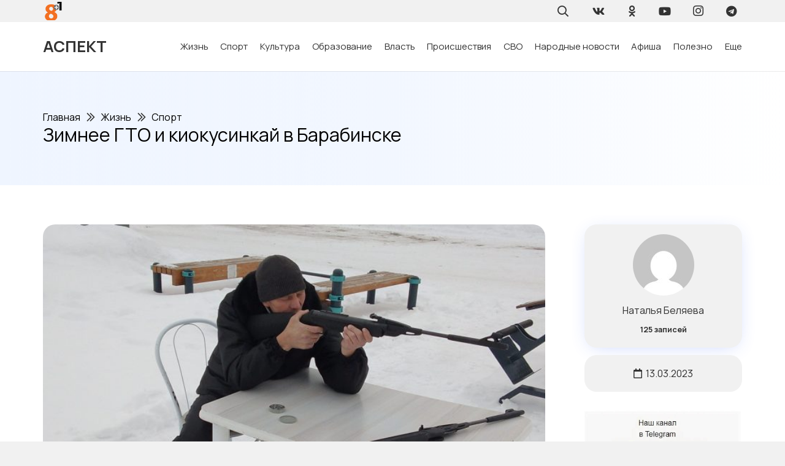

--- FILE ---
content_type: text/html; charset=UTF-8
request_url: http://8plus1.ru/zimnee-gto-i-kiokusinkaj-v-barabinske/
body_size: 119808
content:
<!DOCTYPE HTML>
<html lang="ru-RU">
<head>
	<meta charset="UTF-8">
	<meta name='robots' content='index, follow, max-image-preview:large, max-snippet:-1, max-video-preview:-1' />

	<!-- This site is optimized with the Yoast SEO Premium plugin v21.5 (Yoast SEO v22.7) - https://yoast.com/wordpress/plugins/seo/ -->
	<title>Зимнее ГТО и киокусинкай в Барабинске - Новостной портал &quot;Восемь плюс один &quot; - 13.03.2023</title>
	<meta name="description" content="11 марта на лыжной базе «Горизонт» состоялся фестиваль ГТО среди муниципальных образований Барабинского района, а в городе Рубцовск прошли городские открытые соревнования по «Киокусинкай». - &quot;Восемь плюс один &quot; : 13.03.2023" />
	<link rel="canonical" href="https://8plus1.ru/zimnee-gto-i-kiokusinkaj-v-barabinske/" />
	<meta property="og:locale" content="ru_RU" />
	<meta property="og:type" content="article" />
	<meta property="og:title" content="Зимнее ГТО и киокусинкай в Барабинске" />
	<meta property="og:description" content="11 марта на лыжной базе «Горизонт» состоялся фестиваль ГТО среди муниципальных образований Барабинского района, а в городе Рубцовск прошли городские открытые соревнования по «Киокусинкай»." />
	<meta property="og:url" content="https://8plus1.ru/zimnee-gto-i-kiokusinkaj-v-barabinske/" />
	<meta property="og:site_name" content="Восемь плюс один" />
	<meta property="article:published_time" content="2023-03-13T16:03:19+00:00" />
	<meta property="og:image" content="https://8plus1.ru/wp-content/uploads/gto2-2-e1678723358193.jpg" />
	<meta property="og:image:width" content="740" />
	<meta property="og:image:height" content="396" />
	<meta property="og:image:type" content="image/jpeg" />
	<meta name="author" content="Наталья Беляева" />
	<meta name="twitter:card" content="summary_large_image" />
	<meta name="twitter:label1" content="Written by" />
	<meta name="twitter:data1" content="Наталья Беляева" />
	<script type="application/ld+json" class="yoast-schema-graph">{"@context":"https://schema.org","@graph":[{"@type":"WebPage","@id":"https://8plus1.ru/zimnee-gto-i-kiokusinkaj-v-barabinske/","url":"https://8plus1.ru/zimnee-gto-i-kiokusinkaj-v-barabinske/","name":"Зимнее ГТО и киокусинкай в Барабинске - Новостной портал &quot;Восемь плюс один &quot; - 13.03.2023","isPartOf":{"@id":"https://8plus1.ru/#website"},"primaryImageOfPage":{"@id":"https://8plus1.ru/zimnee-gto-i-kiokusinkaj-v-barabinske/#primaryimage"},"image":{"@id":"https://8plus1.ru/zimnee-gto-i-kiokusinkaj-v-barabinske/#primaryimage"},"thumbnailUrl":"https://8plus1.ru/wp-content/uploads/gto2-2-e1678723358193.jpg","datePublished":"2023-03-13T16:03:19+00:00","dateModified":"2023-03-13T16:03:19+00:00","author":{"@id":"https://8plus1.ru/#/schema/person/9ef81af33eb306be6492883cd7e7eaba"},"description":"11 марта на лыжной базе «Горизонт» состоялся фестиваль ГТО среди муниципальных образований Барабинского района, а в городе Рубцовск прошли городские открытые соревнования по «Киокусинкай». - &quot;Восемь плюс один &quot; : 13.03.2023","breadcrumb":{"@id":"https://8plus1.ru/zimnee-gto-i-kiokusinkaj-v-barabinske/#breadcrumb"},"inLanguage":"ru-RU","potentialAction":[{"@type":"ReadAction","target":["https://8plus1.ru/zimnee-gto-i-kiokusinkaj-v-barabinske/"]}]},{"@type":"ImageObject","inLanguage":"ru-RU","@id":"https://8plus1.ru/zimnee-gto-i-kiokusinkaj-v-barabinske/#primaryimage","url":"https://8plus1.ru/wp-content/uploads/gto2-2-e1678723358193.jpg","contentUrl":"https://8plus1.ru/wp-content/uploads/gto2-2-e1678723358193.jpg","width":740,"height":396},{"@type":"BreadcrumbList","@id":"https://8plus1.ru/zimnee-gto-i-kiokusinkaj-v-barabinske/#breadcrumb","itemListElement":[{"@type":"ListItem","position":1,"name":"Главная","item":"https://8plus1.ru/"},{"@type":"ListItem","position":2,"name":"Список новостей","item":"https://8plus1.ru/zapisi/"},{"@type":"ListItem","position":3,"name":"Зимнее ГТО и киокусинкай в Барабинске"}]},{"@type":"WebSite","@id":"https://8plus1.ru/#website","url":"https://8plus1.ru/","name":"Восемь плюс один","description":"Городской портал &quot;Аспект&quot;","potentialAction":[{"@type":"SearchAction","target":{"@type":"EntryPoint","urlTemplate":"https://8plus1.ru/?s={search_term_string}"},"query-input":"required name=search_term_string"}],"inLanguage":"ru-RU"},{"@type":"Person","@id":"https://8plus1.ru/#/schema/person/9ef81af33eb306be6492883cd7e7eaba","name":"Наталья Беляева","url":"https://8plus1.ru/author/belyaevanat/"}]}</script>
	<!-- / Yoast SEO Premium plugin. -->


<link rel='dns-prefetch' href='//fonts.googleapis.com' />
<meta name="viewport" content="width=device-width, initial-scale=1">
<meta name="SKYPE_TOOLBAR" content="SKYPE_TOOLBAR_PARSER_COMPATIBLE">
<meta name="theme-color" content="#f1f1f1">
<script>
window._wpemojiSettings = {"baseUrl":"https:\/\/s.w.org\/images\/core\/emoji\/14.0.0\/72x72\/","ext":".png","svgUrl":"https:\/\/s.w.org\/images\/core\/emoji\/14.0.0\/svg\/","svgExt":".svg","source":{"concatemoji":"http:\/\/8plus1.ru\/wp-includes\/js\/wp-emoji-release.min.js?ver=6.4.2"}};
/*! This file is auto-generated */
!function(i,n){var o,s,e;function c(e){try{var t={supportTests:e,timestamp:(new Date).valueOf()};sessionStorage.setItem(o,JSON.stringify(t))}catch(e){}}function p(e,t,n){e.clearRect(0,0,e.canvas.width,e.canvas.height),e.fillText(t,0,0);var t=new Uint32Array(e.getImageData(0,0,e.canvas.width,e.canvas.height).data),r=(e.clearRect(0,0,e.canvas.width,e.canvas.height),e.fillText(n,0,0),new Uint32Array(e.getImageData(0,0,e.canvas.width,e.canvas.height).data));return t.every(function(e,t){return e===r[t]})}function u(e,t,n){switch(t){case"flag":return n(e,"\ud83c\udff3\ufe0f\u200d\u26a7\ufe0f","\ud83c\udff3\ufe0f\u200b\u26a7\ufe0f")?!1:!n(e,"\ud83c\uddfa\ud83c\uddf3","\ud83c\uddfa\u200b\ud83c\uddf3")&&!n(e,"\ud83c\udff4\udb40\udc67\udb40\udc62\udb40\udc65\udb40\udc6e\udb40\udc67\udb40\udc7f","\ud83c\udff4\u200b\udb40\udc67\u200b\udb40\udc62\u200b\udb40\udc65\u200b\udb40\udc6e\u200b\udb40\udc67\u200b\udb40\udc7f");case"emoji":return!n(e,"\ud83e\udef1\ud83c\udffb\u200d\ud83e\udef2\ud83c\udfff","\ud83e\udef1\ud83c\udffb\u200b\ud83e\udef2\ud83c\udfff")}return!1}function f(e,t,n){var r="undefined"!=typeof WorkerGlobalScope&&self instanceof WorkerGlobalScope?new OffscreenCanvas(300,150):i.createElement("canvas"),a=r.getContext("2d",{willReadFrequently:!0}),o=(a.textBaseline="top",a.font="600 32px Arial",{});return e.forEach(function(e){o[e]=t(a,e,n)}),o}function t(e){var t=i.createElement("script");t.src=e,t.defer=!0,i.head.appendChild(t)}"undefined"!=typeof Promise&&(o="wpEmojiSettingsSupports",s=["flag","emoji"],n.supports={everything:!0,everythingExceptFlag:!0},e=new Promise(function(e){i.addEventListener("DOMContentLoaded",e,{once:!0})}),new Promise(function(t){var n=function(){try{var e=JSON.parse(sessionStorage.getItem(o));if("object"==typeof e&&"number"==typeof e.timestamp&&(new Date).valueOf()<e.timestamp+604800&&"object"==typeof e.supportTests)return e.supportTests}catch(e){}return null}();if(!n){if("undefined"!=typeof Worker&&"undefined"!=typeof OffscreenCanvas&&"undefined"!=typeof URL&&URL.createObjectURL&&"undefined"!=typeof Blob)try{var e="postMessage("+f.toString()+"("+[JSON.stringify(s),u.toString(),p.toString()].join(",")+"));",r=new Blob([e],{type:"text/javascript"}),a=new Worker(URL.createObjectURL(r),{name:"wpTestEmojiSupports"});return void(a.onmessage=function(e){c(n=e.data),a.terminate(),t(n)})}catch(e){}c(n=f(s,u,p))}t(n)}).then(function(e){for(var t in e)n.supports[t]=e[t],n.supports.everything=n.supports.everything&&n.supports[t],"flag"!==t&&(n.supports.everythingExceptFlag=n.supports.everythingExceptFlag&&n.supports[t]);n.supports.everythingExceptFlag=n.supports.everythingExceptFlag&&!n.supports.flag,n.DOMReady=!1,n.readyCallback=function(){n.DOMReady=!0}}).then(function(){return e}).then(function(){var e;n.supports.everything||(n.readyCallback(),(e=n.source||{}).concatemoji?t(e.concatemoji):e.wpemoji&&e.twemoji&&(t(e.twemoji),t(e.wpemoji)))}))}((window,document),window._wpemojiSettings);
</script>
<style id='wp-emoji-styles-inline-css'>

	img.wp-smiley, img.emoji {
		display: inline !important;
		border: none !important;
		box-shadow: none !important;
		height: 1em !important;
		width: 1em !important;
		margin: 0 0.07em !important;
		vertical-align: -0.1em !important;
		background: none !important;
		padding: 0 !important;
	}
</style>
<link rel='stylesheet' id='dashicons-css' href='http://8plus1.ru/wp-includes/css/dashicons.min.css?ver=6.4.2' media='all' />
<link rel='stylesheet' id='post-views-counter-frontend-css' href='http://8plus1.ru/wp-content/plugins/post-views-counter/css/frontend.min.css?ver=1.4.6' media='all' />
<link rel='stylesheet' id='us-fonts-css' href='http://fonts.googleapis.com/css?family=Montserrat%3A400%2C700%7CManrope%3A400%2C700&#038;display=swap&#038;ver=6.4.2' media='all' />
<link rel='stylesheet' id='us-style-css' href='http://8plus1.ru/wp-content/themes/Impreza/css/style.min.css?ver=8.18.3' media='all' />
<link rel='stylesheet' id='theme-style-css' href='http://8plus1.ru/wp-content/themes/Impreza-child/style.css?ver=8.18.3' media='all' />
<script src="http://8plus1.ru/wp-content/plugins/wp-yandex-metrika/assets/YmEc.min.js?ver=1.2.0" id="wp-yandex-metrika_YmEc-js"></script>
<script id="wp-yandex-metrika_YmEc-js-after">
window.tmpwpym={datalayername:'dataLayer',counters:JSON.parse('[{"number":"20532262","webvisor":"1"}]'),targets:JSON.parse('[]')};
</script>
<script src="http://8plus1.ru/wp-includes/js/jquery/jquery.min.js?ver=3.7.1" id="jquery-core-js"></script>
<script src="http://8plus1.ru/wp-content/plugins/wp-yandex-metrika/assets/frontend.min.js?ver=1.2.0" id="wp-yandex-metrika_frontend-js"></script>
<script id="post-views-counter-frontend-js-before">
var pvcArgsFrontend = {"mode":"js","postID":151444,"requestURL":"https:\/\/8plus1.ru\/wp-admin\/admin-ajax.php","nonce":"10920a4744","dataStorage":"cookies","multisite":false,"path":"\/","domain":""};
</script>
<script src="http://8plus1.ru/wp-content/plugins/post-views-counter/js/frontend.min.js?ver=1.4.6" id="post-views-counter-frontend-js"></script>
<meta name="verification" content="f612c7d25f5690ad41496fcfdbf8d1" /><link rel="apple-touch-icon" sizes="180x180" href="/wp-content/uploads/fbrfg/apple-touch-icon.png">
<link rel="icon" type="image/png" sizes="32x32" href="/wp-content/uploads/fbrfg/favicon-32x32.png">
<link rel="icon" type="image/png" sizes="16x16" href="/wp-content/uploads/fbrfg/favicon-16x16.png">
<link rel="manifest" href="/wp-content/uploads/fbrfg/site.webmanifest">
<link rel="mask-icon" href="/wp-content/uploads/fbrfg/safari-pinned-tab.svg" color="#5bbad5">
<link rel="shortcut icon" href="/wp-content/uploads/fbrfg/favicon.ico">
<meta name="msapplication-TileColor" content="#da532c">
<meta name="msapplication-config" content="/wp-content/uploads/fbrfg/browserconfig.xml">
<meta name="theme-color" content="#ffffff">		<script>
			if ( ! /Android|webOS|iPhone|iPad|iPod|BlackBerry|IEMobile|Opera Mini/i.test( navigator.userAgent ) ) {
				var root = document.getElementsByTagName( 'html' )[ 0 ]
				root.className += " no-touch";
			}
		</script>
		        <!-- Yandex.Metrica counter -->
        <script type="text/javascript">
            (function (m, e, t, r, i, k, a) {
                m[i] = m[i] || function () {
                    (m[i].a = m[i].a || []).push(arguments)
                };
                m[i].l = 1 * new Date();
                k = e.createElement(t), a = e.getElementsByTagName(t)[0], k.async = 1, k.src = r, a.parentNode.insertBefore(k, a)
            })

            (window, document, "script", "https://mc.yandex.ru/metrika/tag.js", "ym");

            ym("20532262", "init", {
                clickmap: true,
                trackLinks: true,
                accurateTrackBounce: true,
                webvisor: true,
                ecommerce: "dataLayer",
                params: {
                    __ym: {
                        "ymCmsPlugin": {
                            "cms": "wordpress",
                            "cmsVersion":"6.4",
                            "pluginVersion": "1.2.0",
                            "ymCmsRip": "1554165533"
                        }
                    }
                }
            });
        </script>
        <!-- /Yandex.Metrica counter -->
        <link rel="icon" href="https://8plus1.ru/wp-content/uploads/cropped-logo-dlya-sajta-kataloga-450x450.png" sizes="32x32" />
<link rel="icon" href="https://8plus1.ru/wp-content/uploads/cropped-logo-dlya-sajta-kataloga-450x450.png" sizes="192x192" />
<link rel="apple-touch-icon" href="https://8plus1.ru/wp-content/uploads/cropped-logo-dlya-sajta-kataloga-450x450.png" />
<meta name="msapplication-TileImage" content="https://8plus1.ru/wp-content/uploads/cropped-logo-dlya-sajta-kataloga-450x450.png" />
		<style id="wp-custom-css">
			.content-block img{
	border-radius: 1.25rem;
}

blockquote{
	border: 1px solid #f5f5f5;
  padding: 10px 10px 10px 47px;
	border-radius: 1.25rem;
	font-size: 1.1rem;
	
}

.bg-gradient-1{
	background: linear-gradient(
    to right,
    #EFF5FF,
    rgba(239, 245, 255, 0.8),
    rgba(255, 255, 255, 0)
  );
}

.shadow-1{
box-shadow: 0 5px 30px -10px rgba(49,94,251,.3);
}		</style>
				<style id="us-icon-fonts">@font-face{font-display:block;font-style:normal;font-family:"fontawesome";font-weight:900;src:url("http://8plus1.ru/wp-content/themes/Impreza/fonts/fa-solid-900.woff2?ver=8.18.3") format("woff2"),url("http://8plus1.ru/wp-content/themes/Impreza/fonts/fa-solid-900.woff?ver=8.18.3") format("woff")}.fas{font-family:"fontawesome";font-weight:900}@font-face{font-display:block;font-style:normal;font-family:"fontawesome";font-weight:400;src:url("http://8plus1.ru/wp-content/themes/Impreza/fonts/fa-regular-400.woff2?ver=8.18.3") format("woff2"),url("http://8plus1.ru/wp-content/themes/Impreza/fonts/fa-regular-400.woff?ver=8.18.3") format("woff")}.far{font-family:"fontawesome";font-weight:400}@font-face{font-display:block;font-style:normal;font-family:"fontawesome";font-weight:300;src:url("http://8plus1.ru/wp-content/themes/Impreza/fonts/fa-light-300.woff2?ver=8.18.3") format("woff2"),url("http://8plus1.ru/wp-content/themes/Impreza/fonts/fa-light-300.woff?ver=8.18.3") format("woff")}.fal{font-family:"fontawesome";font-weight:300}@font-face{font-display:block;font-style:normal;font-family:"Font Awesome 5 Duotone";font-weight:900;src:url("http://8plus1.ru/wp-content/themes/Impreza/fonts/fa-duotone-900.woff2?ver=8.18.3") format("woff2"),url("http://8plus1.ru/wp-content/themes/Impreza/fonts/fa-duotone-900.woff?ver=8.18.3") format("woff")}.fad{font-family:"Font Awesome 5 Duotone";font-weight:900}.fad{position:relative}.fad:before{position:absolute}.fad:after{opacity:0.4}@font-face{font-display:block;font-style:normal;font-family:"Font Awesome 5 Brands";font-weight:400;src:url("http://8plus1.ru/wp-content/themes/Impreza/fonts/fa-brands-400.woff2?ver=8.18.3") format("woff2"),url("http://8plus1.ru/wp-content/themes/Impreza/fonts/fa-brands-400.woff?ver=8.18.3") format("woff")}.fab{font-family:"Font Awesome 5 Brands";font-weight:400}@font-face{font-display:block;font-style:normal;font-family:"Material Icons";font-weight:400;src:url("http://8plus1.ru/wp-content/themes/Impreza/fonts/material-icons.woff2?ver=8.18.3") format("woff2"),url("http://8plus1.ru/wp-content/themes/Impreza/fonts/material-icons.woff?ver=8.18.3") format("woff")}.material-icons{font-family:"Material Icons";font-weight:400}</style>
				<style id="us-theme-options-css">:root{--color-header-middle-bg:#ffffff;--color-header-middle-bg-grad:#ffffff;--color-header-middle-text:#333333;--color-header-middle-text-hover:#000000;--color-header-transparent-bg:transparent;--color-header-transparent-bg-grad:transparent;--color-header-transparent-text:rgba(255,255,255,0.66);--color-header-transparent-text-hover:#ffffff;--color-chrome-toolbar:#f1f1f1;--color-chrome-toolbar-grad:#f1f1f1;--color-header-top-bg:#f1f1f1;--color-header-top-bg-grad:#f1f1f1;--color-header-top-text:#333333;--color-header-top-text-hover:#000000;--color-header-top-transparent-bg:rgba(0,0,0,0.2);--color-header-top-transparent-bg-grad:rgba(0,0,0,0.2);--color-header-top-transparent-text:rgba(255,255,255,0.66);--color-header-top-transparent-text-hover:#fff;--color-content-bg:#ffffff;--color-content-bg-grad:#ffffff;--color-content-bg-alt:#f1f1f1;--color-content-bg-alt-grad:#f1f1f1;--color-content-border:#dddddd;--color-content-heading:#000000;--color-content-heading-grad:#000000;--color-content-text:#333333;--color-content-link:#000000;--color-content-link-hover:#000000;--color-content-primary:#000000;--color-content-primary-grad:#000000;--color-content-secondary:#333333;--color-content-secondary-grad:#333333;--color-content-faded:#999999;--color-content-overlay:rgba(0,0,0,0.75);--color-content-overlay-grad:rgba(0,0,0,0.75);--color-alt-content-bg:#333333;--color-alt-content-bg-grad:#333333;--color-alt-content-bg-alt:#000000;--color-alt-content-bg-alt-grad:#000000;--color-alt-content-border:#444444;--color-alt-content-heading:#ffffff;--color-alt-content-heading-grad:#ffffff;--color-alt-content-text:#999999;--color-alt-content-link:#ffffff;--color-alt-content-link-hover:#ffffff;--color-alt-content-primary:#ffffff;--color-alt-content-primary-grad:#ffffff;--color-alt-content-secondary:#f1f1f1;--color-alt-content-secondary-grad:#f1f1f1;--color-alt-content-faded:#666666;--color-alt-content-overlay:rgba(51,51,51,0.80);--color-alt-content-overlay-grad:rgba(51,51,51,0.80);--color-footer-bg:#ffffff;--color-footer-bg-grad:#ffffff;--color-footer-bg-alt:#f1f1f1;--color-footer-bg-alt-grad:#f1f1f1;--color-footer-border:#dddddd;--color-footer-heading:#999999;--color-footer-heading-grad:#999999;--color-footer-text:#999999;--color-footer-link:#000000;--color-footer-link-hover:#000000;--color-subfooter-bg:#ffffff;--color-subfooter-bg-grad:#ffffff;--color-subfooter-bg-alt:#f1f1f1;--color-subfooter-bg-alt-grad:#f1f1f1;--color-subfooter-border:#dddddd;--color-subfooter-heading:#999999;--color-subfooter-heading-grad:#999999;--color-subfooter-text:#999999;--color-subfooter-link:#000000;--color-subfooter-link-hover:#000000;--color-content-primary-faded:rgba(0,0,0,0.15);--box-shadow:0 5px 15px rgba(0,0,0,.15);--box-shadow-up:0 -5px 15px rgba(0,0,0,.15);--site-canvas-width:1300px;--site-content-width:1140px;--text-block-margin-bottom:0rem;--inputs-font-size:1rem;--inputs-height:2.8rem;--inputs-padding:0.8rem;--inputs-border-width:0px;--inputs-text-color:var(--color-content-text)}:root{--font-family:Manrope,sans-serif;--font-size:16px;--line-height:28px;--font-weight:400;--bold-font-weight:700;--text-transform:none;--font-style:normal;--letter-spacing:0em;--h1-font-family:Manrope,sans-serif;--h1-font-size:calc(32px + 2vw);--h1-line-height:1.2;--h1-font-weight:400;--h1-bold-font-weight:700;--h1-text-transform:none;--h1-font-style:normal;--h1-letter-spacing:0em;--h1-margin-bottom:1.5rem;--h2-font-family:var(--h1-font-family);--h2-font-size:calc(22px + 1.3vw);--h2-line-height:1.2;--h2-font-weight:var(--h1-font-weight);--h2-bold-font-weight:var(--h1-bold-font-weight);--h2-text-transform:var(--h1-text-transform);--h2-font-style:var(--h1-font-style);--h2-letter-spacing:0em;--h2-margin-bottom:1.5rem;--h3-font-family:var(--h1-font-family);--h3-font-size:calc(19px + 1vw);--h3-line-height:1.2;--h3-font-weight:var(--h1-font-weight);--h3-bold-font-weight:var(--h1-bold-font-weight);--h3-text-transform:var(--h1-text-transform);--h3-font-style:var(--h1-font-style);--h3-letter-spacing:0em;--h3-margin-bottom:1.5rem;--h4-font-family:var(--h1-font-family);--h4-font-size:calc(17px + 0.9vw);--h4-line-height:1.2;--h4-font-weight:var(--h1-font-weight);--h4-bold-font-weight:var(--h1-bold-font-weight);--h4-text-transform:var(--h1-text-transform);--h4-font-style:var(--h1-font-style);--h4-letter-spacing:0em;--h4-margin-bottom:1.5rem;--h5-font-family:var(--h1-font-family);--h5-font-size:calc(16px + 0.8vw);--h5-line-height:1.2;--h5-font-weight:var(--h1-font-weight);--h5-bold-font-weight:var(--h1-bold-font-weight);--h5-text-transform:var(--h1-text-transform);--h5-font-style:var(--h1-font-style);--h5-letter-spacing:0em;--h5-margin-bottom:1.5rem;--h6-font-family:var(--h1-font-family);--h6-font-size:calc(15px + 0.8vw);--h6-line-height:1.2;--h6-font-weight:var(--h1-font-weight);--h6-bold-font-weight:var(--h1-bold-font-weight);--h6-text-transform:var(--h1-text-transform);--h6-font-style:var(--h1-font-style);--h6-letter-spacing:0em;--h6-margin-bottom:1.5rem}h1{font-family:var(--h1-font-family,inherit);font-weight:var(--h1-font-weight,inherit);font-size:var(--h1-font-size,inherit);font-style:var(--h1-font-style,inherit);line-height:var(--h1-line-height,1.4);letter-spacing:var(--h1-letter-spacing,inherit);text-transform:var(--h1-text-transform,inherit);margin-bottom:var(--h1-margin-bottom,1.5rem)}h1>strong{font-weight:var(--h1-bold-font-weight,bold)}h2{font-family:var(--h2-font-family,inherit);font-weight:var(--h2-font-weight,inherit);font-size:var(--h2-font-size,inherit);font-style:var(--h2-font-style,inherit);line-height:var(--h2-line-height,1.4);letter-spacing:var(--h2-letter-spacing,inherit);text-transform:var(--h2-text-transform,inherit);margin-bottom:var(--h2-margin-bottom,1.5rem)}h2>strong{font-weight:var(--h2-bold-font-weight,bold)}h3{font-family:var(--h3-font-family,inherit);font-weight:var(--h3-font-weight,inherit);font-size:var(--h3-font-size,inherit);font-style:var(--h3-font-style,inherit);line-height:var(--h3-line-height,1.4);letter-spacing:var(--h3-letter-spacing,inherit);text-transform:var(--h3-text-transform,inherit);margin-bottom:var(--h3-margin-bottom,1.5rem)}h3>strong{font-weight:var(--h3-bold-font-weight,bold)}h4{font-family:var(--h4-font-family,inherit);font-weight:var(--h4-font-weight,inherit);font-size:var(--h4-font-size,inherit);font-style:var(--h4-font-style,inherit);line-height:var(--h4-line-height,1.4);letter-spacing:var(--h4-letter-spacing,inherit);text-transform:var(--h4-text-transform,inherit);margin-bottom:var(--h4-margin-bottom,1.5rem)}h4>strong{font-weight:var(--h4-bold-font-weight,bold)}h5{font-family:var(--h5-font-family,inherit);font-weight:var(--h5-font-weight,inherit);font-size:var(--h5-font-size,inherit);font-style:var(--h5-font-style,inherit);line-height:var(--h5-line-height,1.4);letter-spacing:var(--h5-letter-spacing,inherit);text-transform:var(--h5-text-transform,inherit);margin-bottom:var(--h5-margin-bottom,1.5rem)}h5>strong{font-weight:var(--h5-bold-font-weight,bold)}h6{font-family:var(--h6-font-family,inherit);font-weight:var(--h6-font-weight,inherit);font-size:var(--h6-font-size,inherit);font-style:var(--h6-font-style,inherit);line-height:var(--h6-line-height,1.4);letter-spacing:var(--h6-letter-spacing,inherit);text-transform:var(--h6-text-transform,inherit);margin-bottom:var(--h6-margin-bottom,1.5rem)}h6>strong{font-weight:var(--h6-bold-font-weight,bold)}body{background:var(--color-content-bg-alt)}@media (max-width:1220px){.l-main .aligncenter{max-width:calc(100vw - 5rem)}}@media (min-width:1381px){body.usb_preview .hide_on_default{opacity:0.25!important}.vc_hidden-lg,body:not(.usb_preview) .hide_on_default{display:none!important}.default_align_left{text-align:left;justify-content:flex-start}.default_align_right{text-align:right;justify-content:flex-end}.default_align_center{text-align:center;justify-content:center}.default_align_justify{justify-content:space-between}.w-hwrapper>.default_align_justify,.default_align_justify>.w-btn{width:100%}}@media (min-width:1025px) and (max-width:1380px){body.usb_preview .hide_on_laptops{opacity:0.25!important}.vc_hidden-md,body:not(.usb_preview) .hide_on_laptops{display:none!important}.laptops_align_left{text-align:left;justify-content:flex-start}.laptops_align_right{text-align:right;justify-content:flex-end}.laptops_align_center{text-align:center;justify-content:center}.laptops_align_justify{justify-content:space-between}.w-hwrapper>.laptops_align_justify,.laptops_align_justify>.w-btn{width:100%}.g-cols.via_grid[style*="--laptops-gap"]{grid-gap:var(--laptops-gap,3rem)}}@media (min-width:601px) and (max-width:1024px){body.usb_preview .hide_on_tablets{opacity:0.25!important}.vc_hidden-sm,body:not(.usb_preview) .hide_on_tablets{display:none!important}.tablets_align_left{text-align:left;justify-content:flex-start}.tablets_align_right{text-align:right;justify-content:flex-end}.tablets_align_center{text-align:center;justify-content:center}.tablets_align_justify{justify-content:space-between}.w-hwrapper>.tablets_align_justify,.tablets_align_justify>.w-btn{width:100%}.g-cols.via_grid[style*="--tablets-gap"]{grid-gap:var(--tablets-gap,3rem)}}@media (max-width:600px){body.usb_preview .hide_on_mobiles{opacity:0.25!important}.vc_hidden-xs,body:not(.usb_preview) .hide_on_mobiles{display:none!important}.mobiles_align_left{text-align:left;justify-content:flex-start}.mobiles_align_right{text-align:right;justify-content:flex-end}.mobiles_align_center{text-align:center;justify-content:center}.mobiles_align_justify{justify-content:space-between}.w-hwrapper>.mobiles_align_justify,.mobiles_align_justify>.w-btn{width:100%}.w-hwrapper.stack_on_mobiles{display:block}.w-hwrapper.stack_on_mobiles>*{display:block;margin:0 0 var(--hwrapper-gap,1.2rem)}.w-hwrapper.stack_on_mobiles>:last-child{margin-bottom:0}.g-cols.via_grid[style*="--mobiles-gap"]{grid-gap:var(--mobiles-gap,1.5rem)}}@media (max-width:1380px){.g-cols.laptops-cols_1{grid-template-columns:100%}.g-cols.laptops-cols_1.reversed>div:last-of-type{order:-1}.g-cols.laptops-cols_2{grid-template-columns:repeat(2,1fr)}.g-cols.laptops-cols_3{grid-template-columns:repeat(3,1fr)}.g-cols.laptops-cols_4{grid-template-columns:repeat(4,1fr)}.g-cols.laptops-cols_5{grid-template-columns:repeat(5,1fr)}.g-cols.laptops-cols_6{grid-template-columns:repeat(6,1fr)}.g-cols.laptops-cols_1-2{grid-template-columns:1fr 2fr}.g-cols.laptops-cols_2-1{grid-template-columns:2fr 1fr}.g-cols.laptops-cols_2-3{grid-template-columns:2fr 3fr}.g-cols.laptops-cols_3-2{grid-template-columns:3fr 2fr}.g-cols.laptops-cols_1-3{grid-template-columns:1fr 3fr}.g-cols.laptops-cols_3-1{grid-template-columns:3fr 1fr}.g-cols.laptops-cols_1-4{grid-template-columns:1fr 4fr}.g-cols.laptops-cols_4-1{grid-template-columns:4fr 1fr}.g-cols.laptops-cols_1-5{grid-template-columns:1fr 5fr}.g-cols.laptops-cols_5-1{grid-template-columns:5fr 1fr}.g-cols.laptops-cols_1-2-1{grid-template-columns:1fr 2fr 1fr}.g-cols.laptops-cols_1-3-1{grid-template-columns:1fr 3fr 1fr}.g-cols.laptops-cols_1-4-1{grid-template-columns:1fr 4fr 1fr}}@media (max-width:1024px){.g-cols.tablets-cols_1{grid-template-columns:100%}.g-cols.tablets-cols_1.reversed>div:last-of-type{order:-1}.g-cols.tablets-cols_2{grid-template-columns:repeat(2,1fr)}.g-cols.tablets-cols_3{grid-template-columns:repeat(3,1fr)}.g-cols.tablets-cols_4{grid-template-columns:repeat(4,1fr)}.g-cols.tablets-cols_5{grid-template-columns:repeat(5,1fr)}.g-cols.tablets-cols_6{grid-template-columns:repeat(6,1fr)}.g-cols.tablets-cols_1-2{grid-template-columns:1fr 2fr}.g-cols.tablets-cols_2-1{grid-template-columns:2fr 1fr}.g-cols.tablets-cols_2-3{grid-template-columns:2fr 3fr}.g-cols.tablets-cols_3-2{grid-template-columns:3fr 2fr}.g-cols.tablets-cols_1-3{grid-template-columns:1fr 3fr}.g-cols.tablets-cols_3-1{grid-template-columns:3fr 1fr}.g-cols.tablets-cols_1-4{grid-template-columns:1fr 4fr}.g-cols.tablets-cols_4-1{grid-template-columns:4fr 1fr}.g-cols.tablets-cols_1-5{grid-template-columns:1fr 5fr}.g-cols.tablets-cols_5-1{grid-template-columns:5fr 1fr}.g-cols.tablets-cols_1-2-1{grid-template-columns:1fr 2fr 1fr}.g-cols.tablets-cols_1-3-1{grid-template-columns:1fr 3fr 1fr}.g-cols.tablets-cols_1-4-1{grid-template-columns:1fr 4fr 1fr}}@media (max-width:600px){.g-cols.mobiles-cols_1{grid-template-columns:100%}.g-cols.mobiles-cols_1.reversed>div:last-of-type{order:-1}.g-cols.mobiles-cols_2{grid-template-columns:repeat(2,1fr)}.g-cols.mobiles-cols_3{grid-template-columns:repeat(3,1fr)}.g-cols.mobiles-cols_4{grid-template-columns:repeat(4,1fr)}.g-cols.mobiles-cols_5{grid-template-columns:repeat(5,1fr)}.g-cols.mobiles-cols_6{grid-template-columns:repeat(6,1fr)}.g-cols.mobiles-cols_1-2{grid-template-columns:1fr 2fr}.g-cols.mobiles-cols_2-1{grid-template-columns:2fr 1fr}.g-cols.mobiles-cols_2-3{grid-template-columns:2fr 3fr}.g-cols.mobiles-cols_3-2{grid-template-columns:3fr 2fr}.g-cols.mobiles-cols_1-3{grid-template-columns:1fr 3fr}.g-cols.mobiles-cols_3-1{grid-template-columns:3fr 1fr}.g-cols.mobiles-cols_1-4{grid-template-columns:1fr 4fr}.g-cols.mobiles-cols_4-1{grid-template-columns:4fr 1fr}.g-cols.mobiles-cols_1-5{grid-template-columns:1fr 5fr}.g-cols.mobiles-cols_5-1{grid-template-columns:5fr 1fr}.g-cols.mobiles-cols_1-2-1{grid-template-columns:1fr 2fr 1fr}.g-cols.mobiles-cols_1-3-1{grid-template-columns:1fr 3fr 1fr}.g-cols.mobiles-cols_1-4-1{grid-template-columns:1fr 4fr 1fr}.g-cols:not([style*="--gap"]){grid-gap:1.5rem}}@media (max-width:599px){.l-canvas{overflow:hidden}.g-cols.stacking_default.reversed>div:last-of-type{order:-1}.g-cols.stacking_default.via_flex>div:not([class*="vc_col-xs"]){width:100%;margin:0 0 1.5rem}.g-cols.stacking_default.via_grid.mobiles-cols_1{grid-template-columns:100%}.g-cols.stacking_default.via_flex.type_boxes>div,.g-cols.stacking_default.via_flex.reversed>div:first-child,.g-cols.stacking_default.via_flex:not(.reversed)>div:last-child,.g-cols.stacking_default.via_flex>div.has_bg_color{margin-bottom:0}.g-cols.stacking_default.via_flex.type_default>.wpb_column.stretched{margin-left:-1rem;margin-right:-1rem}.g-cols.stacking_default.via_grid.mobiles-cols_1>.wpb_column.stretched,.g-cols.stacking_default.via_flex.type_boxes>.wpb_column.stretched{margin-left:-2.5rem;margin-right:-2.5rem;width:auto}.vc_column-inner.type_sticky>.wpb_wrapper,.vc_column_container.type_sticky>.vc_column-inner{top:0!important}}@media (min-width:600px){body:not(.rtl) .l-section.for_sidebar.at_left>div>.l-sidebar,.rtl .l-section.for_sidebar.at_right>div>.l-sidebar{order:-1}.vc_column_container.type_sticky>.vc_column-inner,.vc_column-inner.type_sticky>.wpb_wrapper{position:-webkit-sticky;position:sticky}.l-section.type_sticky{position:-webkit-sticky;position:sticky;top:0;z-index:11;transform:translateZ(0); transition:top 0.3s cubic-bezier(.78,.13,.15,.86) 0.1s}.header_hor .l-header.post_fixed.sticky_auto_hide{z-index:12}.admin-bar .l-section.type_sticky{top:32px}.l-section.type_sticky>.l-section-h{transition:padding-top 0.3s}.header_hor .l-header.pos_fixed:not(.down)~.l-main .l-section.type_sticky:not(:first-of-type){top:var(--header-sticky-height)}.admin-bar.header_hor .l-header.pos_fixed:not(.down)~.l-main .l-section.type_sticky:not(:first-of-type){top:calc( var(--header-sticky-height) + 32px )}.header_hor .l-header.pos_fixed.sticky:not(.down)~.l-main .l-section.type_sticky:first-of-type>.l-section-h{padding-top:var(--header-sticky-height)}.header_hor.headerinpos_bottom .l-header.pos_fixed.sticky:not(.down)~.l-main .l-section.type_sticky:first-of-type>.l-section-h{padding-bottom:var(--header-sticky-height)!important}}@media screen and (min-width:1220px){.g-cols.via_flex.type_default>.wpb_column.stretched:first-of-type{margin-left:calc( var(--site-content-width) / 2 + 0px / 2 + 1.5rem - 50vw)}.g-cols.via_flex.type_default>.wpb_column.stretched:last-of-type{margin-right:calc( var(--site-content-width) / 2 + 0px / 2 + 1.5rem - 50vw)}.l-main .alignfull, .w-separator.width_screen,.g-cols.via_grid>.wpb_column.stretched:first-of-type,.g-cols.via_flex.type_boxes>.wpb_column.stretched:first-of-type{margin-left:calc( var(--site-content-width) / 2 + 0px / 2 - 50vw )}.l-main .alignfull, .w-separator.width_screen,.g-cols.via_grid>.wpb_column.stretched:last-of-type,.g-cols.via_flex.type_boxes>.wpb_column.stretched:last-of-type{margin-right:calc( var(--site-content-width) / 2 + 0px / 2 - 50vw )}}@media (max-width:600px){.w-form-row.for_submit[style*=btn-size-mobiles] .w-btn{font-size:var(--btn-size-mobiles)!important}}a,button,input[type=submit],.ui-slider-handle{outline:none!important}.w-toplink,.w-header-show{background:rgba(0,0,0,0.3)}.no-touch .w-toplink.active:hover,.no-touch .w-header-show:hover{background:var(--color-content-primary-grad)}button[type=submit]:not(.w-btn),input[type=submit]:not(.w-btn),.us-nav-style_1>*,.navstyle_1>.owl-nav button,.us-btn-style_1{font-size:16px;line-height:1.2!important;font-weight:700;font-style:normal;text-transform:none;letter-spacing:0em;border-radius:0.3em;padding:1.0em 2.0em;background:#f26f21;border-color:transparent;color:#ffffff!important}button[type=submit]:not(.w-btn):before,input[type=submit]:not(.w-btn),.us-nav-style_1>*:before,.navstyle_1>.owl-nav button:before,.us-btn-style_1:before{border-width:0px}.no-touch button[type=submit]:not(.w-btn):hover,.no-touch input[type=submit]:not(.w-btn):hover,.us-nav-style_1>span.current,.no-touch .us-nav-style_1>a:hover,.no-touch .navstyle_1>.owl-nav button:hover,.no-touch .us-btn-style_1:hover{background:#c26d3a;border-color:transparent;color:#ffffff!important}.us-nav-style_1>*{min-width:calc(1.2em + 2 * 1.0em)}.us-nav-style_2>*,.navstyle_2>.owl-nav button,.us-btn-style_2{font-size:16px;line-height:1.2!important;font-weight:700;font-style:normal;text-transform:none;letter-spacing:0em;border-radius:0.3em;padding:1.0em 2.0em;background:var(--color-content-border);border-color:transparent;color:var(--color-content-text)!important}.us-nav-style_2>*:before,.navstyle_2>.owl-nav button:before,.us-btn-style_2:before{border-width:0px}.us-nav-style_2>span.current,.no-touch .us-nav-style_2>a:hover,.no-touch .navstyle_2>.owl-nav button:hover,.no-touch .us-btn-style_2:hover{background:var(--color-content-text);border-color:transparent;color:var(--color-content-bg)!important}.us-nav-style_2>*{min-width:calc(1.2em + 2 * 1.0em)}.w-filter.state_desktop.style_drop_default .w-filter-item-title,.select2-selection,select,textarea,input:not([type=submit]){font-weight:400;letter-spacing:0em;border-radius:0.3rem;background:var(--color-content-bg-alt);border-color:var(--color-content-border);color:var(--color-content-text);box-shadow:0px 1px 0px 0px rgba(0,0,0,0.08) inset}.w-filter.state_desktop.style_drop_default .w-filter-item-title:focus,.select2-container--open .select2-selection,select:focus,textarea:focus,input:not([type=submit]):focus{box-shadow:0px 0px 0px 2px var(--color-content-primary)}.w-form-row.move_label .w-form-row-label{font-size:1rem;top:calc(2.8rem/2 + 0px - 0.7em);margin:0 0.8rem;background-color:var(--color-content-bg-alt);color:var(--color-content-text)}.w-form-row.with_icon.move_label .w-form-row-label{margin-left:calc(1.6em + 0.8rem)}.color_alternate input:not([type=submit]),.color_alternate textarea,.color_alternate select,.color_alternate .move_label .w-form-row-label{background:var(--color-alt-content-bg-alt-grad)}.color_footer-top input:not([type=submit]),.color_footer-top textarea,.color_footer-top select,.color_footer-top .w-form-row.move_label .w-form-row-label{background:var(--color-subfooter-bg-alt-grad)}.color_footer-bottom input:not([type=submit]),.color_footer-bottom textarea,.color_footer-bottom select,.color_footer-bottom .w-form-row.move_label .w-form-row-label{background:var(--color-footer-bg-alt-grad)}.color_alternate input:not([type=submit]),.color_alternate textarea,.color_alternate select{border-color:var(--color-alt-content-border)}.color_footer-top input:not([type=submit]),.color_footer-top textarea,.color_footer-top select{border-color:var(--color-subfooter-border)}.color_footer-bottom input:not([type=submit]),.color_footer-bottom textarea,.color_footer-bottom select{border-color:var(--color-footer-border)}.color_alternate input:not([type=submit]),.color_alternate textarea,.color_alternate select,.color_alternate .w-form-row-field>i,.color_alternate .w-form-row-field:after,.color_alternate .widget_search form:after,.color_footer-top input:not([type=submit]),.color_footer-top textarea,.color_footer-top select,.color_footer-top .w-form-row-field>i,.color_footer-top .w-form-row-field:after,.color_footer-top .widget_search form:after,.color_footer-bottom input:not([type=submit]),.color_footer-bottom textarea,.color_footer-bottom select,.color_footer-bottom .w-form-row-field>i,.color_footer-bottom .w-form-row-field:after,.color_footer-bottom .widget_search form:after{color:inherit}.leaflet-default-icon-path{background-image:url(https://8plus1.ru/wp-content/themes/Impreza/common/css/vendor/images/marker-icon.png)}</style>
				<style id="us-current-header-css"> .l-subheader.at_top,.l-subheader.at_top .w-dropdown-list,.l-subheader.at_top .type_mobile .w-nav-list.level_1{background:var(--color-header-top-bg);color:var(--color-header-top-text)}.no-touch .l-subheader.at_top a:hover,.no-touch .l-header.bg_transparent .l-subheader.at_top .w-dropdown.opened a:hover{color:var(--color-header-top-text-hover)}.l-header.bg_transparent:not(.sticky) .l-subheader.at_top{background:var(--color-header-top-transparent-bg);color:var(--color-header-top-transparent-text)}.no-touch .l-header.bg_transparent:not(.sticky) .at_top .w-cart-link:hover,.no-touch .l-header.bg_transparent:not(.sticky) .at_top .w-text a:hover,.no-touch .l-header.bg_transparent:not(.sticky) .at_top .w-html a:hover,.no-touch .l-header.bg_transparent:not(.sticky) .at_top .w-nav>a:hover,.no-touch .l-header.bg_transparent:not(.sticky) .at_top .w-menu a:hover,.no-touch .l-header.bg_transparent:not(.sticky) .at_top .w-search>a:hover,.no-touch .l-header.bg_transparent:not(.sticky) .at_top .w-dropdown a:hover,.no-touch .l-header.bg_transparent:not(.sticky) .at_top .type_desktop .menu-item.level_1:hover>a{color:var(--color-header-top-transparent-text-hover)}.l-subheader.at_middle,.l-subheader.at_middle .w-dropdown-list,.l-subheader.at_middle .type_mobile .w-nav-list.level_1{background:var(--color-header-middle-bg);color:var(--color-header-middle-text)}.no-touch .l-subheader.at_middle a:hover,.no-touch .l-header.bg_transparent .l-subheader.at_middle .w-dropdown.opened a:hover{color:var(--color-header-middle-text-hover)}.l-header.bg_transparent:not(.sticky) .l-subheader.at_middle{background:var(--color-header-transparent-bg);color:var(--color-header-transparent-text)}.no-touch .l-header.bg_transparent:not(.sticky) .at_middle .w-cart-link:hover,.no-touch .l-header.bg_transparent:not(.sticky) .at_middle .w-text a:hover,.no-touch .l-header.bg_transparent:not(.sticky) .at_middle .w-html a:hover,.no-touch .l-header.bg_transparent:not(.sticky) .at_middle .w-nav>a:hover,.no-touch .l-header.bg_transparent:not(.sticky) .at_middle .w-menu a:hover,.no-touch .l-header.bg_transparent:not(.sticky) .at_middle .w-search>a:hover,.no-touch .l-header.bg_transparent:not(.sticky) .at_middle .w-dropdown a:hover,.no-touch .l-header.bg_transparent:not(.sticky) .at_middle .type_desktop .menu-item.level_1:hover>a{color:var(--color-header-transparent-text-hover)}.header_ver .l-header{background:var(--color-header-middle-bg);color:var(--color-header-middle-text)}@media (min-width:1381px){.hidden_for_default{display:none!important}.l-subheader.at_bottom{display:none}.l-header{position:relative;z-index:111;width:100%}.l-subheader{margin:0 auto}.l-subheader.width_full{padding-left:1.5rem;padding-right:1.5rem}.l-subheader-h{display:flex;align-items:center;position:relative;margin:0 auto;max-width:var(--site-content-width,1200px);height:inherit}.w-header-show{display:none}.l-header.pos_fixed{position:fixed;left:0}.l-header.pos_fixed:not(.notransition) .l-subheader{transition-property:transform,background,box-shadow,line-height,height;transition-duration:.3s;transition-timing-function:cubic-bezier(.78,.13,.15,.86)}.headerinpos_bottom.sticky_first_section .l-header.pos_fixed{position:fixed!important}.header_hor .l-header.sticky_auto_hide{transition:transform .3s cubic-bezier(.78,.13,.15,.86) .1s}.header_hor .l-header.sticky_auto_hide.down{transform:translateY(-110%)}.l-header.bg_transparent:not(.sticky) .l-subheader{box-shadow:none!important;background:none}.l-header.bg_transparent~.l-main .l-section.width_full.height_auto:first-of-type>.l-section-h{padding-top:0!important;padding-bottom:0!important}.l-header.pos_static.bg_transparent{position:absolute;left:0}.l-subheader.width_full .l-subheader-h{max-width:none!important}.l-header.shadow_thin .l-subheader.at_middle,.l-header.shadow_thin .l-subheader.at_bottom{box-shadow:0 1px 0 rgba(0,0,0,0.08)}.l-header.shadow_wide .l-subheader.at_middle,.l-header.shadow_wide .l-subheader.at_bottom{box-shadow:0 3px 5px -1px rgba(0,0,0,0.1),0 2px 1px -1px rgba(0,0,0,0.05)}.header_hor .l-subheader-cell>.w-cart{margin-left:0;margin-right:0}:root{--header-height:140px;--header-sticky-height:60px}.l-header:before{content:'140'}.l-header.sticky:before{content:'60'}.l-subheader.at_top{line-height:60px;height:60px}.l-header.sticky .l-subheader.at_top{line-height:0px;height:0px;overflow:hidden}.l-subheader.at_middle{line-height:80px;height:80px}.l-header.sticky .l-subheader.at_middle{line-height:60px;height:60px}.l-subheader.at_bottom{line-height:50px;height:50px}.l-header.sticky .l-subheader.at_bottom{line-height:50px;height:50px}.headerinpos_above .l-header.pos_fixed{overflow:hidden;transition:transform 0.3s;transform:translate3d(0,-100%,0)}.headerinpos_above .l-header.pos_fixed.sticky{overflow:visible;transform:none}.headerinpos_above .l-header.pos_fixed~.l-section>.l-section-h,.headerinpos_above .l-header.pos_fixed~.l-main .l-section:first-of-type>.l-section-h{padding-top:0!important}.headerinpos_below .l-header.pos_fixed:not(.sticky){position:absolute;top:100%}.headerinpos_below .l-header.pos_fixed~.l-main>.l-section:first-of-type>.l-section-h{padding-top:0!important}.headerinpos_below .l-header.pos_fixed~.l-main .l-section.full_height:nth-of-type(2){min-height:100vh}.headerinpos_below .l-header.pos_fixed~.l-main>.l-section:nth-of-type(2)>.l-section-h{padding-top:var(--header-height)}.headerinpos_bottom .l-header.pos_fixed:not(.sticky){position:absolute;top:100vh}.headerinpos_bottom .l-header.pos_fixed~.l-main>.l-section:first-of-type>.l-section-h{padding-top:0!important}.headerinpos_bottom .l-header.pos_fixed~.l-main>.l-section:first-of-type>.l-section-h{padding-bottom:var(--header-height)}.headerinpos_bottom .l-header.pos_fixed.bg_transparent~.l-main .l-section.valign_center:not(.height_auto):first-of-type>.l-section-h{top:calc( var(--header-height) / 2 )}.headerinpos_bottom .l-header.pos_fixed:not(.sticky) .w-cart-dropdown,.headerinpos_bottom .l-header.pos_fixed:not(.sticky) .w-nav.type_desktop .w-nav-list.level_2{bottom:100%;transform-origin:0 100%}.headerinpos_bottom .l-header.pos_fixed:not(.sticky) .w-nav.type_mobile.m_layout_dropdown .w-nav-list.level_1{top:auto;bottom:100%;box-shadow:var(--box-shadow-up)}.headerinpos_bottom .l-header.pos_fixed:not(.sticky) .w-nav.type_desktop .w-nav-list.level_3,.headerinpos_bottom .l-header.pos_fixed:not(.sticky) .w-nav.type_desktop .w-nav-list.level_4{top:auto;bottom:0;transform-origin:0 100%}.headerinpos_bottom .l-header.pos_fixed:not(.sticky) .w-dropdown-list{top:auto;bottom:-0.4em;padding-top:0.4em;padding-bottom:2.4em}.admin-bar .l-header.pos_static.bg_solid~.l-main .l-section.full_height:first-of-type{min-height:calc( 100vh - var(--header-height) - 32px )}.admin-bar .l-header.pos_fixed:not(.sticky_auto_hide)~.l-main .l-section.full_height:not(:first-of-type){min-height:calc( 100vh - var(--header-sticky-height) - 32px )}.admin-bar.headerinpos_below .l-header.pos_fixed~.l-main .l-section.full_height:nth-of-type(2){min-height:calc(100vh - 32px)}}@media (min-width:1025px) and (max-width:1380px){.hidden_for_laptops{display:none!important}.l-subheader.at_bottom{display:none}.l-header{position:relative;z-index:111;width:100%}.l-subheader{margin:0 auto}.l-subheader.width_full{padding-left:1.5rem;padding-right:1.5rem}.l-subheader-h{display:flex;align-items:center;position:relative;margin:0 auto;max-width:var(--site-content-width,1200px);height:inherit}.w-header-show{display:none}.l-header.pos_fixed{position:fixed;left:0}.l-header.pos_fixed:not(.notransition) .l-subheader{transition-property:transform,background,box-shadow,line-height,height;transition-duration:.3s;transition-timing-function:cubic-bezier(.78,.13,.15,.86)}.headerinpos_bottom.sticky_first_section .l-header.pos_fixed{position:fixed!important}.header_hor .l-header.sticky_auto_hide{transition:transform .3s cubic-bezier(.78,.13,.15,.86) .1s}.header_hor .l-header.sticky_auto_hide.down{transform:translateY(-110%)}.l-header.bg_transparent:not(.sticky) .l-subheader{box-shadow:none!important;background:none}.l-header.bg_transparent~.l-main .l-section.width_full.height_auto:first-of-type>.l-section-h{padding-top:0!important;padding-bottom:0!important}.l-header.pos_static.bg_transparent{position:absolute;left:0}.l-subheader.width_full .l-subheader-h{max-width:none!important}.l-header.shadow_thin .l-subheader.at_middle,.l-header.shadow_thin .l-subheader.at_bottom{box-shadow:0 1px 0 rgba(0,0,0,0.08)}.l-header.shadow_wide .l-subheader.at_middle,.l-header.shadow_wide .l-subheader.at_bottom{box-shadow:0 3px 5px -1px rgba(0,0,0,0.1),0 2px 1px -1px rgba(0,0,0,0.05)}.header_hor .l-subheader-cell>.w-cart{margin-left:0;margin-right:0}:root{--header-height:116px;--header-sticky-height:60px}.l-header:before{content:'116'}.l-header.sticky:before{content:'60'}.l-subheader.at_top{line-height:36px;height:36px}.l-header.sticky .l-subheader.at_top{line-height:0px;height:0px;overflow:hidden}.l-subheader.at_middle{line-height:80px;height:80px}.l-header.sticky .l-subheader.at_middle{line-height:60px;height:60px}.l-subheader.at_bottom{line-height:50px;height:50px}.l-header.sticky .l-subheader.at_bottom{line-height:50px;height:50px}.headerinpos_above .l-header.pos_fixed{overflow:hidden;transition:transform 0.3s;transform:translate3d(0,-100%,0)}.headerinpos_above .l-header.pos_fixed.sticky{overflow:visible;transform:none}.headerinpos_above .l-header.pos_fixed~.l-section>.l-section-h,.headerinpos_above .l-header.pos_fixed~.l-main .l-section:first-of-type>.l-section-h{padding-top:0!important}.headerinpos_below .l-header.pos_fixed:not(.sticky){position:absolute;top:100%}.headerinpos_below .l-header.pos_fixed~.l-main>.l-section:first-of-type>.l-section-h{padding-top:0!important}.headerinpos_below .l-header.pos_fixed~.l-main .l-section.full_height:nth-of-type(2){min-height:100vh}.headerinpos_below .l-header.pos_fixed~.l-main>.l-section:nth-of-type(2)>.l-section-h{padding-top:var(--header-height)}.headerinpos_bottom .l-header.pos_fixed:not(.sticky){position:absolute;top:100vh}.headerinpos_bottom .l-header.pos_fixed~.l-main>.l-section:first-of-type>.l-section-h{padding-top:0!important}.headerinpos_bottom .l-header.pos_fixed~.l-main>.l-section:first-of-type>.l-section-h{padding-bottom:var(--header-height)}.headerinpos_bottom .l-header.pos_fixed.bg_transparent~.l-main .l-section.valign_center:not(.height_auto):first-of-type>.l-section-h{top:calc( var(--header-height) / 2 )}.headerinpos_bottom .l-header.pos_fixed:not(.sticky) .w-cart-dropdown,.headerinpos_bottom .l-header.pos_fixed:not(.sticky) .w-nav.type_desktop .w-nav-list.level_2{bottom:100%;transform-origin:0 100%}.headerinpos_bottom .l-header.pos_fixed:not(.sticky) .w-nav.type_mobile.m_layout_dropdown .w-nav-list.level_1{top:auto;bottom:100%;box-shadow:var(--box-shadow-up)}.headerinpos_bottom .l-header.pos_fixed:not(.sticky) .w-nav.type_desktop .w-nav-list.level_3,.headerinpos_bottom .l-header.pos_fixed:not(.sticky) .w-nav.type_desktop .w-nav-list.level_4{top:auto;bottom:0;transform-origin:0 100%}.headerinpos_bottom .l-header.pos_fixed:not(.sticky) .w-dropdown-list{top:auto;bottom:-0.4em;padding-top:0.4em;padding-bottom:2.4em}.admin-bar .l-header.pos_static.bg_solid~.l-main .l-section.full_height:first-of-type{min-height:calc( 100vh - var(--header-height) - 32px )}.admin-bar .l-header.pos_fixed:not(.sticky_auto_hide)~.l-main .l-section.full_height:not(:first-of-type){min-height:calc( 100vh - var(--header-sticky-height) - 32px )}.admin-bar.headerinpos_below .l-header.pos_fixed~.l-main .l-section.full_height:nth-of-type(2){min-height:calc(100vh - 32px)}}@media (min-width:601px) and (max-width:1024px){.hidden_for_tablets{display:none!important}.l-subheader.at_bottom{display:none}.l-header{position:relative;z-index:111;width:100%}.l-subheader{margin:0 auto}.l-subheader.width_full{padding-left:1.5rem;padding-right:1.5rem}.l-subheader-h{display:flex;align-items:center;position:relative;margin:0 auto;max-width:var(--site-content-width,1200px);height:inherit}.w-header-show{display:none}.l-header.pos_fixed{position:fixed;left:0}.l-header.pos_fixed:not(.notransition) .l-subheader{transition-property:transform,background,box-shadow,line-height,height;transition-duration:.3s;transition-timing-function:cubic-bezier(.78,.13,.15,.86)}.headerinpos_bottom.sticky_first_section .l-header.pos_fixed{position:fixed!important}.header_hor .l-header.sticky_auto_hide{transition:transform .3s cubic-bezier(.78,.13,.15,.86) .1s}.header_hor .l-header.sticky_auto_hide.down{transform:translateY(-110%)}.l-header.bg_transparent:not(.sticky) .l-subheader{box-shadow:none!important;background:none}.l-header.bg_transparent~.l-main .l-section.width_full.height_auto:first-of-type>.l-section-h{padding-top:0!important;padding-bottom:0!important}.l-header.pos_static.bg_transparent{position:absolute;left:0}.l-subheader.width_full .l-subheader-h{max-width:none!important}.l-header.shadow_thin .l-subheader.at_middle,.l-header.shadow_thin .l-subheader.at_bottom{box-shadow:0 1px 0 rgba(0,0,0,0.08)}.l-header.shadow_wide .l-subheader.at_middle,.l-header.shadow_wide .l-subheader.at_bottom{box-shadow:0 3px 5px -1px rgba(0,0,0,0.1),0 2px 1px -1px rgba(0,0,0,0.05)}.header_hor .l-subheader-cell>.w-cart{margin-left:0;margin-right:0}:root{--header-height:116px;--header-sticky-height:50px}.l-header:before{content:'116'}.l-header.sticky:before{content:'50'}.l-subheader.at_top{line-height:36px;height:36px}.l-header.sticky .l-subheader.at_top{line-height:0px;height:0px;overflow:hidden}.l-subheader.at_middle{line-height:80px;height:80px}.l-header.sticky .l-subheader.at_middle{line-height:50px;height:50px}.l-subheader.at_bottom{line-height:50px;height:50px}.l-header.sticky .l-subheader.at_bottom{line-height:50px;height:50px}}@media (max-width:600px){.hidden_for_mobiles{display:none!important}.l-subheader.at_top{display:none}.l-subheader.at_bottom{display:none}.l-header{position:relative;z-index:111;width:100%}.l-subheader{margin:0 auto}.l-subheader.width_full{padding-left:1.5rem;padding-right:1.5rem}.l-subheader-h{display:flex;align-items:center;position:relative;margin:0 auto;max-width:var(--site-content-width,1200px);height:inherit}.w-header-show{display:none}.l-header.pos_fixed{position:fixed;left:0}.l-header.pos_fixed:not(.notransition) .l-subheader{transition-property:transform,background,box-shadow,line-height,height;transition-duration:.3s;transition-timing-function:cubic-bezier(.78,.13,.15,.86)}.headerinpos_bottom.sticky_first_section .l-header.pos_fixed{position:fixed!important}.header_hor .l-header.sticky_auto_hide{transition:transform .3s cubic-bezier(.78,.13,.15,.86) .1s}.header_hor .l-header.sticky_auto_hide.down{transform:translateY(-110%)}.l-header.bg_transparent:not(.sticky) .l-subheader{box-shadow:none!important;background:none}.l-header.bg_transparent~.l-main .l-section.width_full.height_auto:first-of-type>.l-section-h{padding-top:0!important;padding-bottom:0!important}.l-header.pos_static.bg_transparent{position:absolute;left:0}.l-subheader.width_full .l-subheader-h{max-width:none!important}.l-header.shadow_thin .l-subheader.at_middle,.l-header.shadow_thin .l-subheader.at_bottom{box-shadow:0 1px 0 rgba(0,0,0,0.08)}.l-header.shadow_wide .l-subheader.at_middle,.l-header.shadow_wide .l-subheader.at_bottom{box-shadow:0 3px 5px -1px rgba(0,0,0,0.1),0 2px 1px -1px rgba(0,0,0,0.05)}.header_hor .l-subheader-cell>.w-cart{margin-left:0;margin-right:0}:root{--header-height:60px;--header-sticky-height:60px}.l-header:before{content:'60'}.l-header.sticky:before{content:'60'}.l-subheader.at_top{line-height:36px;height:36px}.l-header.sticky .l-subheader.at_top{line-height:0px;height:0px;overflow:hidden}.l-subheader.at_middle{line-height:60px;height:60px}.l-header.sticky .l-subheader.at_middle{line-height:60px;height:60px}.l-subheader.at_bottom{line-height:50px;height:50px}.l-header.sticky .l-subheader.at_bottom{line-height:50px;height:50px}}@media (min-width:1381px){.ush_image_1{height:35px!important}.l-header.sticky .ush_image_1{height:35px!important}}@media (min-width:1025px) and (max-width:1380px){.ush_image_1{height:30px!important}.l-header.sticky .ush_image_1{height:30px!important}}@media (min-width:601px) and (max-width:1024px){.ush_image_1{height:25px!important}.l-header.sticky .ush_image_1{height:25px!important}}@media (max-width:600px){.ush_image_1{height:20px!important}.l-header.sticky .ush_image_1{height:20px!important}}.header_hor .ush_menu_1.type_desktop .menu-item.level_1>a:not(.w-btn){padding-left:5px;padding-right:5px}.header_hor .ush_menu_1.type_desktop .menu-item.level_1>a.w-btn{margin-left:5px;margin-right:5px}.header_hor .ush_menu_1.type_desktop.align-edges>.w-nav-list.level_1{margin-left:-5px;margin-right:-5px}.header_ver .ush_menu_1.type_desktop .menu-item.level_1>a:not(.w-btn){padding-top:5px;padding-bottom:5px}.header_ver .ush_menu_1.type_desktop .menu-item.level_1>a.w-btn{margin-top:5px;margin-bottom:5px}.ush_menu_1.type_desktop .menu-item:not(.level_1){font-size:16px}.ush_menu_1.type_mobile .w-nav-anchor.level_1,.ush_menu_1.type_mobile .w-nav-anchor.level_1 + .w-nav-arrow{font-size:15px}.ush_menu_1.type_mobile .w-nav-anchor:not(.level_1),.ush_menu_1.type_mobile .w-nav-anchor:not(.level_1) + .w-nav-arrow{font-size:13px}@media (min-width:1381px){.ush_menu_1 .w-nav-icon{font-size:32px}}@media (min-width:1025px) and (max-width:1380px){.ush_menu_1 .w-nav-icon{font-size:32px}}@media (min-width:601px) and (max-width:1024px){.ush_menu_1 .w-nav-icon{font-size:28px}}@media (max-width:600px){.ush_menu_1 .w-nav-icon{font-size:24px}}.ush_menu_1 .w-nav-icon>div{border-width:2px}@media screen and (max-width:900px){.w-nav.ush_menu_1>.w-nav-list.level_1{display:none}.ush_menu_1 .w-nav-control{display:block}}.ush_menu_1 .w-nav-item.level_1>a:not(.w-btn):focus,.no-touch .ush_menu_1 .w-nav-item.level_1.opened>a:not(.w-btn),.no-touch .ush_menu_1 .w-nav-item.level_1:hover>a:not(.w-btn){background:transparent;color:var(--color-header-middle-text-hover)}.ush_menu_1 .w-nav-item.level_1.current-menu-item>a:not(.w-btn),.ush_menu_1 .w-nav-item.level_1.current-menu-ancestor>a:not(.w-btn),.ush_menu_1 .w-nav-item.level_1.current-page-ancestor>a:not(.w-btn){background:transparent;color:var(--color-header-middle-text-hover)}.l-header.bg_transparent:not(.sticky) .ush_menu_1.type_desktop .w-nav-item.level_1.current-menu-item>a:not(.w-btn),.l-header.bg_transparent:not(.sticky) .ush_menu_1.type_desktop .w-nav-item.level_1.current-menu-ancestor>a:not(.w-btn),.l-header.bg_transparent:not(.sticky) .ush_menu_1.type_desktop .w-nav-item.level_1.current-page-ancestor>a:not(.w-btn){background:transparent;color:var(--color-header-transparent-text-hover)}.ush_menu_1 .w-nav-list:not(.level_1){background:var(--color-header-middle-bg);color:var(--color-header-middle-text)}.no-touch .ush_menu_1 .w-nav-item:not(.level_1)>a:focus,.no-touch .ush_menu_1 .w-nav-item:not(.level_1):hover>a{background:transparent;color:var(--color-header-middle-text-hover)}.ush_menu_1 .w-nav-item:not(.level_1).current-menu-item>a,.ush_menu_1 .w-nav-item:not(.level_1).current-menu-ancestor>a,.ush_menu_1 .w-nav-item:not(.level_1).current-page-ancestor>a{background:transparent;color:var(--color-header-middle-text-hover)}.ush_socials_1 .w-socials-list{margin:-0em}.ush_socials_1 .w-socials-item{padding:0em}.ush_socials_2 .w-socials-list{margin:-0.5em}.ush_socials_2 .w-socials-item{padding:0.5em}.ush_socials_1{font-size:18px!important;margin-left:0!important}.ush_menu_1{font-size:15px!important;font-family:var(--h1-font-family)!important}.ush_text_1{font-size:1.6rem!important;font-family:var(--h1-font-family)!important;font-weight:700!important}.ush_image_1{max-width:35px!important;max-height:35px!important;margin-right:2px!important}.ush_socials_2{font-size:18px!important}@media (min-width:1025px) and (max-width:1380px){.ush_image_1{max-width:35px!important;max-height:35px!important}}@media (min-width:601px) and (max-width:1024px){.ush_image_1{max-width:35px!important;max-height:35px!important}}@media (max-width:600px){.ush_image_1{max-width:20px!important;max-height:20px!important}}</style>
				<style id="us-custom-css">.post-author-ava{margin:0 auto 5px auto}</style>
		<meta name="yandex-verification" content="88092c41a433c510" />
<style id="us-design-options-css">.us_custom_53d033f2{font-size:1.9rem!important}.us_custom_8f1765fb{border-radius:1.25rem!important}.us_custom_bed9ce34{text-align:justify!important;font-size:1.0rem!important}.us_custom_83335628{border-radius:7px!important;padding:1.7rem!important;border:2px solid var(--color-header-top-bg)!important}.us_custom_2579850d{margin-bottom:1.5rem!important;padding-left:1rem!important}.us_custom_4ead0102{border-radius:1.25rem!important;padding:1rem!important;background:var(--color-header-top-bg)!important}.us_custom_f58827be{padding-left:1rem!important}.us_custom_8889e6af{color:var(--color-content-faded)!important}.us_custom_d77bca1a{animation-name:afb!important;animation-delay:250ms!important}.us_custom_eaf88030{font-size:1.5rem!important;line-height:1.3!important;font-family:var(--h1-font-family)!important;font-weight:600!important}.us_custom_3e11d8f8{line-height:1.5!important}.us_custom_b4198c51{font-size:1.2rem!important}@media (max-width:600px){.us_custom_e28183d5{text-align:center!important}}</style></head>
<body class="post-template-default single single-post postid-151444 single-format-standard l-body Impreza_8.18.3 us-core_8.18.3 header_hor headerinpos_top state_default" itemscope itemtype="https://schema.org/WebPage">

<div class="l-canvas type_wide">
	<header id="page-header" class="l-header pos_fixed shadow_thin bg_solid id_156228" itemscope itemtype="https://schema.org/WPHeader"><div class="l-subheader at_top"><div class="l-subheader-h"><div class="l-subheader-cell at_left"><div class="w-image ush_image_1 has_ratio"><a href="/" aria-label="Ссылка" class="w-image-h"><div style="padding-bottom:100%"></div><img width="500" height="500" src="https://8plus1.ru/wp-content/uploads/8plus1.png" class="attachment-large size-large" alt="" decoding="async" fetchpriority="high" srcset="https://8plus1.ru/wp-content/uploads/8plus1.png 500w, https://8plus1.ru/wp-content/uploads/8plus1-450x450.png 450w, https://8plus1.ru/wp-content/uploads/8plus1-461x461.png 461w" sizes="(max-width: 500px) 100vw, 500px" /></a></div><div class="w-text ush_text_1 nowrap"><a href="/" class="w-text-h"><span class="w-text-value">АСПЕКТ</span></a></div></div><div class="l-subheader-cell at_center"></div><div class="l-subheader-cell at_right"><div class="w-socials ush_socials_1 color_text shape_rounded style_default hover_slide"><div class="w-socials-list"><div class="w-socials-item custom"><a href="https://8plus1.ru/?s=" class="w-socials-item-link" title="Поиск" aria-label="Поиск"><span class="w-socials-item-link-hover" style="background:var(--color-content-faded);"></span><i class="far fa-search"></i></a></div></div></div><div class="w-socials ush_socials_2 color_text shape_rounded style_default hover_slide"><div class="w-socials-list"><div class="w-socials-item vk"><a target="_blank" rel="nofollow" href="https://vk.com/8plus1" class="w-socials-item-link" title="Vkontakte" aria-label="Vkontakte"><span class="w-socials-item-link-hover"></span><i class="fab fa-vk"></i></a></div><div class="w-socials-item odnoklassniki"><a target="_blank" rel="nofollow" href="https://ok.ru/as8plus1" class="w-socials-item-link" title="Odnoklassniki" aria-label="Odnoklassniki"><span class="w-socials-item-link-hover"></span><i class="fab fa-odnoklassniki"></i></a></div><div class="w-socials-item youtube"><a target="_blank" rel="nofollow" href="https://www.youtube.com/channel/UC9P0YHF0f1iwWZLjT5rnrrA" class="w-socials-item-link" title="YouTube" aria-label="YouTube"><span class="w-socials-item-link-hover"></span><i class="fab fa-youtube"></i></a></div><div class="w-socials-item instagram"><a target="_blank" rel="nofollow" href="https://www.instagram.com/aspekt2003/" class="w-socials-item-link" title="Instagram" aria-label="Instagram"><span class="w-socials-item-link-hover"></span><i class="fab fa-instagram"></i></a></div><div class="w-socials-item telegram"><a target="_blank" rel="nofollow" href="https://t.me/aspektnovosti" class="w-socials-item-link" title="Telegram" aria-label="Telegram"><span class="w-socials-item-link-hover"></span><i class="fab fa-telegram"></i></a></div></div></div></div></div></div><div class="l-subheader at_middle"><div class="l-subheader-h"><div class="l-subheader-cell at_left"></div><div class="l-subheader-cell at_center"></div><div class="l-subheader-cell at_right"><nav class="w-nav type_desktop ush_menu_1 height_full spread align-edges dropdown_height m_align_left m_layout_dropdown" itemscope itemtype="https://schema.org/SiteNavigationElement"><a class="w-nav-control" aria-label="Меню" href="#"><div class="w-nav-icon"><div></div></div></a><ul class="w-nav-list level_1 hide_for_mobiles hover_underline"><li id="menu-item-172241" class="menu-item menu-item-type-taxonomy menu-item-object-category current-post-ancestor w-nav-item level_1 menu-item-172241"><a class="w-nav-anchor level_1" href="https://8plus1.ru/rubric/life/"><span class="w-nav-title">Жизнь</span><span class="w-nav-arrow"></span></a></li><li id="menu-item-172242" class="menu-item menu-item-type-taxonomy menu-item-object-category current-post-ancestor current-menu-parent current-post-parent w-nav-item level_1 menu-item-172242"><a class="w-nav-anchor level_1" href="https://8plus1.ru/rubric/life/sport-life/"><span class="w-nav-title">Спорт</span><span class="w-nav-arrow"></span></a></li><li id="menu-item-172243" class="menu-item menu-item-type-taxonomy menu-item-object-category w-nav-item level_1 menu-item-172243"><a class="w-nav-anchor level_1" href="https://8plus1.ru/rubric/life/kultura/"><span class="w-nav-title">Культура</span><span class="w-nav-arrow"></span></a></li><li id="menu-item-172244" class="menu-item menu-item-type-taxonomy menu-item-object-category w-nav-item level_1 menu-item-172244"><a class="w-nav-anchor level_1" href="https://8plus1.ru/rubric/life/obrazovanie-life/"><span class="w-nav-title">Образование</span><span class="w-nav-arrow"></span></a></li><li id="menu-item-172245" class="menu-item menu-item-type-taxonomy menu-item-object-category w-nav-item level_1 menu-item-172245"><a class="w-nav-anchor level_1" href="https://8plus1.ru/rubric/life/vlast-life/"><span class="w-nav-title">Власть</span><span class="w-nav-arrow"></span></a></li><li id="menu-item-172247" class="menu-item menu-item-type-taxonomy menu-item-object-category w-nav-item level_1 menu-item-172247"><a class="w-nav-anchor level_1" href="https://8plus1.ru/rubric/accident/"><span class="w-nav-title">Происшествия</span><span class="w-nav-arrow"></span></a></li><li id="menu-item-172314" class="menu-item menu-item-type-custom menu-item-object-custom w-nav-item level_1 menu-item-172314"><a class="w-nav-anchor level_1" href="/tag/svo/"><span class="w-nav-title">СВО</span><span class="w-nav-arrow"></span></a></li><li id="menu-item-172250" class="menu-item menu-item-type-taxonomy menu-item-object-category w-nav-item level_1 menu-item-172250"><a class="w-nav-anchor level_1" href="https://8plus1.ru/rubric/folknews/"><span class="w-nav-title">Народные новости</span><span class="w-nav-arrow"></span></a></li><li id="menu-item-172249" class="menu-item menu-item-type-taxonomy menu-item-object-category w-nav-item level_1 menu-item-172249"><a class="w-nav-anchor level_1" href="https://8plus1.ru/rubric/kuda-pojti-2/"><span class="w-nav-title">Афиша</span><span class="w-nav-arrow"></span></a></li><li id="menu-item-172248" class="menu-item menu-item-type-taxonomy menu-item-object-category w-nav-item level_1 menu-item-172248"><a class="w-nav-anchor level_1" href="https://8plus1.ru/rubric/poleznye-dejstviya/"><span class="w-nav-title">Полезно</span><span class="w-nav-arrow"></span></a></li><li id="menu-item-172326" class="menu-item menu-item-type-post_type menu-item-object-page w-nav-item level_1 menu-item-172326"><a class="w-nav-anchor level_1" href="https://8plus1.ru/rubric/"><span class="w-nav-title">Еще</span><span class="w-nav-arrow"></span></a></li><li class="w-nav-close"></li></ul><div class="w-nav-options hidden" onclick='return {&quot;mobileWidth&quot;:901,&quot;mobileBehavior&quot;:1}'></div></nav></div></div></div><div class="l-subheader for_hidden hidden"></div></header><main id="page-content" class="l-main" itemprop="mainContentOfPage">
	<section class="l-section wpb_row bg-gradient-1 height_medium"><div class="l-section-h i-cf"><div class="g-cols vc_row via_grid cols_3-2 laptops-cols_inherit tablets-cols_inherit mobiles-cols_1 valign_top type_default stacking_default"><div class="wpb_column vc_column_container"><div class="vc_column-inner"><div class="g-cols wpb_row via_grid cols_1 laptops-cols_inherit tablets-cols_inherit mobiles-cols_1 valign_top type_default stacking_default"><div class="wpb_column vc_column_container"><div class="vc_column-inner"><nav class="g-breadcrumbs separator_icon align_none hide_current" itemscope itemtype="http://schema.org/BreadcrumbList"><div class="g-breadcrumbs-item" itemscope itemprop="itemListElement" itemtype="http://schema.org/ListItem"><a itemprop="item" href="https://8plus1.ru/"><span itemprop="name">Главная</span></a><meta itemprop="position" content="1"/></div><div class="g-breadcrumbs-separator"><i class="far fa-chevron-double-right"></i></div><div class="g-breadcrumbs-item" itemscope itemprop="itemListElement" itemtype="http://schema.org/ListItem"><a itemprop="item" href="https://8plus1.ru/rubric/life/"><span itemprop="name">Жизнь</span></a><meta  itemprop="position" content="2"/></div><div class="g-breadcrumbs-separator"><i class="far fa-chevron-double-right"></i></div><div class="g-breadcrumbs-item" itemscope itemprop="itemListElement" itemtype="http://schema.org/ListItem"><a itemprop="item" href="https://8plus1.ru/rubric/life/sport-life/"><span itemprop="name">Спорт</span></a><meta  itemprop="position" content="3"/></div><div class="g-breadcrumbs-separator"><i class="far fa-chevron-double-right"></i></div><div class="g-breadcrumbs-item" itemscope itemprop="itemListElement" itemtype="http://schema.org/ListItem"><a itemprop="item" href="https://8plus1.ru/zimnee-gto-i-kiokusinkaj-v-barabinske/"><span itemprop="name">Зимнее ГТО и киокусинкай в Барабинске</span></a><meta itemprop="position" content="4"/></div></nav><h1 class="w-post-elm post_title us_custom_53d033f2 entry-title color_link_inherit">Зимнее ГТО и киокусинкай в Барабинске</h1></div></div></div></div></div><div class="wpb_column vc_column_container"><div class="vc_column-inner"></div></div></div></div></section><section class="l-section wpb_row height_medium"><div class="l-section-h i-cf"><div class="g-cols vc_row via_grid cols_3-1 laptops-cols_inherit tablets-cols_inherit mobiles-cols_1 valign_top type_default stacking_default"><div class="wpb_column vc_column_container"><div class="vc_column-inner"><div class="w-vwrapper align_none valign_top" style="--vwrapper-gap:1.3rem"><div class="w-post-elm post_image us_custom_8f1765fb has_ratio"><div style="padding-bottom:56.25%"></div><a ref="magnificPopup" href="https://8plus1.ru/wp-content/uploads/gto2-2-e1678723358193.jpg" aria-label="Зимнее ГТО и киокусинкай в Барабинске"><img width="740" height="396" src="https://8plus1.ru/wp-content/uploads/gto2-2-e1678723358193.jpg" class="attachment-us_820_461 size-us_820_461 wp-post-image" alt="" decoding="async" /></a></div><div class="w-post-elm post_content us_custom_bed9ce34 content-block" itemprop="text"><p style="text-align: center;"><strong>Зимнее ГТО</strong></p>
<p>11 марта на лыжной базе «Горизонт» состоялся Зимний фестиваль Всероссийского физкультурно-спортивного комплекса «Готов к труду и обороне (ГТО) среди муниципальных образований Барабинского района.</p>
<p>Пять муниципальных образований (Межозёрное, Новоярковское, Новоспасское, Устьянцевское, Шубинское) отправили своих спортсменов и спортсменок для участия в Фестивале. Более пятидесяти жителей данных сельских советов сдавали испытания (тесты) ГТО, такие как – подтягивание на высокой и низкой перекладине, сгибание и разгибание рук в упоре лёжа, рывок гири, наклон вперёд, прыжок в длину с места, поднимание туловища из положения лёжа на спине, стрельба из пневматической винтовки и бег на лыжах.</p>
<p>Участники Фестиваля получили не только заряд бодрости и позитива, но и выполнили большую часть тестов для получения знака ГТО. Пусть это будут в большинстве случаях – золотые!</p>
<p><a href="https://ibb.co/nMgf6gb"><img decoding="async" src="https://i.ibb.co/r27MF7m/image.jpg" alt="image" width="2112" height="2643" /></a><br />
<a href="https://ibb.co/fF93rHH"><img decoding="async" src="https://i.ibb.co/4t2b4pp/2.jpg" alt="2" width="2247" height="1933" /></a><br />
<a href="https://ibb.co/KrwC4Vz"><img loading="lazy" decoding="async" src="https://i.ibb.co/3Czt6SY/3.jpg" alt="3" width="838" height="768" /></a><br />
<a href="https://ibb.co/rdkL1QG"><img loading="lazy" decoding="async" src="https://i.ibb.co/jJhx18v/4.jpg" alt="4" width="2448" height="3264" /></a><br />
<a href="https://ibb.co/pjFvgjD"><img loading="lazy" decoding="async" src="https://i.ibb.co/KxvjYxZ/5.jpg" alt="5" width="1024" height="768" /></a><br />
<a href="https://ibb.co/ZJ48rzY"><img loading="lazy" decoding="async" src="https://i.ibb.co/pPVzTjR/6.jpg" alt="6" width="1024" height="768" /></a></p>
<p style="text-align: center;"><strong>Киокусинкай</strong></p>
<p>11 марта в городе Рубцовск Алтайского края прошли городские открытые соревнования по «Киокусинкай» среди девочек, девушек и женщин, посвященные Международному женскому дню. От МБУ ДО «ДЮСШ Локомотив» в турнире приняли участие 3 спортсмена.<br />
Результаты:<br />
Первухина Валерия – 2 место, 12-13 лет, 55+ кг.<br />
Сивко Алина – 2 место, 12-13 лет, 55 кг.<br />
Истомина Валерия – 2 место, 7 лет, 30 кг<br />
Благодарим организаторов за теплый прием и приглашение на турнир. Поздравляем наших спортсменок и желаем дальнейших побед!</p>
<p><a href="https://ibb.co/Z8gKMzH"><img loading="lazy" decoding="async" src="https://i.ibb.co/FwYJD4s/image.jpg" alt="image" width="1200" height="1200" /></a><br />
<a href="https://ibb.co/xMGJQ6r"><img loading="lazy" decoding="async" src="https://i.ibb.co/dQ6GyDH/2.jpg" alt="2" width="1200" height="1200" /></a><br />
<a href="https://ibb.co/Sy7xstr"><img loading="lazy" decoding="async" src="https://i.ibb.co/1QJnvr6/3.jpg" alt="3" width="1200" height="1200" /></a></p>
<div class="post-views content-post post-151444 entry-meta">
				<span class="post-views-icon dashicons dashicons-chart-bar"></span> <span class="post-views-label">Просмотры:</span> <span class="post-views-count">68</span>
			</div></div><div class="w-separator size_medium"></div><div class="w-post-elm post_comments us_custom_83335628 layout_comments_template"><div id="comments" class="w-comments">
	
		<div id="respond" class="comment-respond">
		<h3 id="reply-title" class="comment-reply-title">Добавить комментарий <small><a rel="nofollow" id="cancel-comment-reply-link" href="/zimnee-gto-i-kiokusinkaj-v-barabinske/#respond" style="display:none;">Отменить ответ</a></small></h3><form action="http://8plus1.ru/wp-comments-post.php" method="post" id="commentform" class="comment-form" novalidate><p class="comment-notes"><span id="email-notes">Ваш адрес email не будет опубликован.</span> <span class="required-field-message">Обязательные поля помечены <span class="required">*</span></span></p><div class="w-form-row for_textarea required">
		<div class="w-form-row-field">
						<textarea aria-label="Комментарий" name="comment" placeholder="Комментарий *" data-required="true" aria-required="true"></textarea>
			</div>
		<div class="w-form-row-state">Заполните поле</div>
</div>
<div class="w-form-row for_text">
		<div class="w-form-row-field">
						<input aria-label="Имя" type="text" name="author" value placeholder="Имя"/>
			</div>
		<div class="w-form-row-state">Заполните поле</div>
</div>

<div class="w-form-row for_email">
		<div class="w-form-row-field">
						<input aria-label="Email" type="email" name="email" value placeholder="Email"/>
			</div>
		<div class="w-form-row-state">Пожалуйста, введите корректный адрес email.</div>
</div>

<p class="form-submit"><button type="submit" class="w-btn us-btn-style_1"><span class="w-btn-label">Отправить комментарий</span></button> <input type='hidden' name='comment_post_ID' value='151444' id='comment_post_ID' />
<input type='hidden' name='comment_parent' id='comment_parent' value='0' />
</p><p style="display: none;"><input type="hidden" id="akismet_comment_nonce" name="akismet_comment_nonce" value="079fc56253" /></p><p style="display: none !important;" class="akismet-fields-container" data-prefix="ak_"><label>&#916;<textarea name="ak_hp_textarea" cols="45" rows="8" maxlength="100"></textarea></label><input type="hidden" id="ak_js_1" name="ak_js" value="131"/><script>document.getElementById( "ak_js_1" ).setAttribute( "value", ( new Date() ).getTime() );</script></p></form>	</div><!-- #respond -->
	<div class="us-comments-json hidden" onclick='return {&quot;no_content_msg&quot;:&quot;\u0417\u0430\u043f\u043e\u043b\u043d\u0438\u0442\u0435 \u043f\u043e\u043b\u0435&quot;,&quot;no_name_msg&quot;:&quot;\u0417\u0430\u043f\u043e\u043b\u043d\u0438\u0442\u0435 \u043f\u043e\u043b\u0435&quot;,&quot;no_email_msg&quot;:&quot;\u041f\u043e\u0436\u0430\u043b\u0443\u0439\u0441\u0442\u0430, \u0432\u0432\u0435\u0434\u0438\u0442\u0435 \u043a\u043e\u0440\u0440\u0435\u043a\u0442\u043d\u044b\u0439 \u0430\u0434\u0440\u0435\u0441 email.&quot;}'></div></div>
</div></div></div></div><div class="wpb_column vc_column_container type_sticky"><div class="vc_column-inner"><div class="w-vwrapper us_custom_2579850d align_none valign_top" style="--vwrapper-gap:0.8rem"><div class="w-hwrapper us_custom_4ead0102 shadow-1 valign_middle stack_on_mobiles align_center" style="--hwrapper-gap:0.1rem"><div class="w-post-elm post_author AutorBl vcard author color_link_inherit with_ava avapos_top"><a href="https://8plus1.ru/author/belyaevanat/" class="fn" aria-hidden="true" tabindex="-1"><div class="post-author-ava" style="font-size:100px;"><img alt='' src='http://0.gravatar.com/avatar/c0cf8204a61c5b24af43984ae9e8dcd1?s=100&#038;d=mm&#038;r=g' srcset='http://0.gravatar.com/avatar/c0cf8204a61c5b24af43984ae9e8dcd1?s=200&#038;d=mm&#038;r=g 2x' class='avatar avatar-100 photo' height='100' width='100' loading='lazy' decoding='async'/></div></a><div class="post-author-meta"><a href="https://8plus1.ru/author/belyaevanat/" class="post-author-name fn">Наталья Беляева</a><div class="post-author-posts">125 записей</div></div></div></div><div class="w-hwrapper us_custom_4ead0102 valign_middle stack_on_mobiles align_center" style="--hwrapper-gap:0.8rem"><time class="w-post-elm post_date entry-date published" datetime="2023-03-13T23:03:19+07:00" itemprop="datePublished"><i class="far fa-calendar"></i>13.03.2023</time></div></div><div class="g-cols wpb_row via_grid cols_1 laptops-cols_inherit tablets-cols_inherit mobiles-cols_1 valign_top type_default stacking_default"><div class="wpb_column vc_column_container"><div class="vc_column-inner"><div class="w-vwrapper us_custom_f58827be align_none valign_top" style="--vwrapper-gap:0.8rem"><div class="w-image align_none"><a target="_blank" href="https://t.me/aspektnovosti" aria-label="Ссылка" class="w-image-h"><img width="828" height="377" src="https://8plus1.ru/wp-content/uploads/join_telegram.jpg" class="attachment-large size-large" alt="" decoding="async" loading="lazy" srcset="https://8plus1.ru/wp-content/uploads/join_telegram.jpg 828w, https://8plus1.ru/wp-content/uploads/join_telegram-450x205.jpg 450w, https://8plus1.ru/wp-content/uploads/join_telegram-820x373.jpg 820w" sizes="(max-width: 828px) 100vw, 828px" /></a></div><div class="w-post-elm post_taxonomy us_custom_8889e6af has_text_color style_simple color_link_inherit"><span class="w-post-elm-before">Метки: </span><a class="term-16 term-barabinsk" href="https://8plus1.ru/tag/barabinsk/">Барабинск</a><b>, </b><a class="term-240 term-barabinskij-rajon" href="https://8plus1.ru/tag/barabinskij-rajon/">Барабинский район</a><b>, </b><a class="term-47380 term-zimnee-gto" href="https://8plus1.ru/tag/zimnee-gto/">зимнее ГТО</a><b>, </b><a class="term-45558 term-kiokusinkaj" href="https://8plus1.ru/tag/kiokusinkaj/">киокусинкай</a><b>, </b><a class="term-39775 term-mbu-do-dyussh-lokomotiv" href="https://8plus1.ru/tag/mbu-do-dyussh-lokomotiv/">МБУ ДО "ДЮСШ Локомотив"</a></div></div></div></div></div></div></div></div></div></section><section class="l-section wpb_row height_medium"><div class="l-section-h i-cf"><div class="g-cols vc_row via_grid cols_1 laptops-cols_inherit tablets-cols_inherit mobiles-cols_1 valign_top type_default stacking_default"><div class="wpb_column vc_column_container"><div class="vc_column-inner"><div class="w-vwrapper align_none valign_top"><h4 class="w-text"><span class="w-text-h"><span class="w-text-value">Читайте также </span></span></h4><div class="w-grid us_custom_d77bca1a us_animate_this type_carousel layout_blog_9 cols_4 ratio_4x3" id="us_grid_1" style="--gap:1.5rem;"><style>@media (min-width:1024px){#us_grid_1 .w-post-elm.post_title{font-size:14px!important}}#us_grid_1 .w-grid-item-h:before{padding-bottom:75%}.layout_blog_9 .w-grid-item-h:before{padding-bottom:100%}.layout_blog_9 .w-grid-item-h{background:var(--color-content-bg);color:var(--color-content-heading);border-radius:0.3rem;box-shadow:0 0.03rem 0.06rem rgba(0,0,0,0.1),0 0.1rem 0.3rem rgba(0,0,0,0.1);transition-duration:0.3s}.no-touch .layout_blog_9 .w-grid-item-h:hover{box-shadow:0 0.12rem 0.24rem rgba(0,0,0,0.1),0 0.4rem 1.2rem rgba(0,0,0,0.15);z-index:4}.layout_blog_9 .usg_vwrapper_1{padding:5% 8% 8% 8%!important}.layout_blog_9 .usg_hwrapper_1{margin-bottom:0.2rem!important}.layout_blog_9 .usg_post_taxonomy_1{font-size:0.8rem!important;font-weight:700!important;text-transform:uppercase!important;margin-right:0.6rem!important}.layout_blog_9 .usg_post_date_1{color:var(--color-content-faded)!important;font-size:0.8rem!important;margin-bottom:0.3rem!important}.layout_blog_9 .usg_post_title_1{color:inherit!important;font-weight:700!important;font-size:1.4rem!important}@media (max-width:600px){.layout_blog_9 .usg_post_title_1{font-size:1.2rem!important}}</style><div class="w-grid-list owl-carousel navstyle_circle navpos_outside" style="--arrows-size:1.4rem;--arrows-offset:-26px;">	<article class="w-grid-item post-173877 post type-post status-publish format-standard has-post-thumbnail hentry category-accident" data-id="173877">
		<div class="w-grid-item-h">
						<div class="w-post-elm post_image usg_post_image_1 stretched"><a href="https://8plus1.ru/sudebnyj-verdikt-15-goda-uslovno-za-falshivyj-fasad/" aria-label="Судебный вердикт: 1,5 года условно за фальшивый фасад"><img width="466" height="180" src="https://8plus1.ru/wp-content/uploads/lzhe-stroitel-466x180.jpg" class="attachment-thumbnail size-thumbnail wp-post-image" alt="" decoding="async" loading="lazy" /></a></div><div class="w-vwrapper usg_vwrapper_1 align_none valign_top"><div class="w-hwrapper usg_hwrapper_1 align_none valign_top wrap"><div class="w-post-elm post_taxonomy usg_post_taxonomy_1 style_simple"><a class="term-15 term-accident" href="https://8plus1.ru/rubric/accident/">Происшествия</a></div><time class="w-post-elm post_date usg_post_date_1 has_text_color entry-date published" datetime="2026-01-21T18:13:38+07:00" title="21 января 2026 в 18:13:38 +07:00">7 часов назад</time></div><h2 class="w-post-elm post_title usg_post_title_1 has_text_color entry-title color_link_inherit"><a href="https://8plus1.ru/sudebnyj-verdikt-15-goda-uslovno-za-falshivyj-fasad/">Судебный вердикт: 1,5 года условно за фальшивый фасад</a></h2></div>		</div>
	</article>
	<article class="w-grid-item post-173878 post type-post status-publish format-standard has-post-thumbnail hentry category-accident tag-kujbyshev tag-kujbyshevskij-sud tag-podzhog tag-podzhog-vyshki-svyazi" data-id="173878">
		<div class="w-grid-item-h">
						<div class="w-post-elm post_image usg_post_image_1 stretched"><a href="https://8plus1.ru/podzhog-vyshki-svyazi-eto-ne-shutka/" aria-label="Поджог вышки связи &#8211; это не шутка"><img width="466" height="180" src="https://8plus1.ru/wp-content/uploads/sud-zimoj-466x180.jpg" class="attachment-thumbnail size-thumbnail wp-post-image" alt="" decoding="async" loading="lazy" /></a></div><div class="w-vwrapper usg_vwrapper_1 align_none valign_top"><div class="w-hwrapper usg_hwrapper_1 align_none valign_top wrap"><div class="w-post-elm post_taxonomy usg_post_taxonomy_1 style_simple"><a class="term-15 term-accident" href="https://8plus1.ru/rubric/accident/">Происшествия</a></div><time class="w-post-elm post_date usg_post_date_1 has_text_color entry-date published" datetime="2026-01-21T18:13:20+07:00" title="21 января 2026 в 18:13:20 +07:00">7 часов назад</time></div><h2 class="w-post-elm post_title usg_post_title_1 has_text_color entry-title color_link_inherit"><a href="https://8plus1.ru/podzhog-vyshki-svyazi-eto-ne-shutka/">Поджог вышки связи &#8211; это не шутка</a></h2></div>		</div>
	</article>
	<article class="w-grid-item post-173871 post type-post status-publish format-standard has-post-thumbnail hentry category-life tag-deputat-zaksobraniya-konstantin-tereshhenko tag-deputatskij-kontrol tag-dom-31-kvartal-g tag-xolodno-v-kvartirax" data-id="173871">
		<div class="w-grid-item-h">
						<div class="w-post-elm post_image usg_post_image_1 stretched"><a href="https://8plus1.ru/zamerzayushhij-stoyak-kak-deputatskij-kontrol-vozvrashhaet-teplo-v-kvartiry-barabinska/" aria-label="Как депутатский контроль возвращает тепло в квартиры Барабинска"><img width="466" height="180" src="https://8plus1.ru/wp-content/uploads/kv-g-dom-31-holodno-5-e1768979508701-466x180.jpg" class="attachment-thumbnail size-thumbnail wp-post-image" alt="" decoding="async" loading="lazy" /></a></div><div class="w-vwrapper usg_vwrapper_1 align_none valign_top"><div class="w-hwrapper usg_hwrapper_1 align_none valign_top wrap"><div class="w-post-elm post_taxonomy usg_post_taxonomy_1 style_simple"><a class="term-3 term-life" href="https://8plus1.ru/rubric/life/">Жизнь</a></div><time class="w-post-elm post_date usg_post_date_1 has_text_color entry-date published" datetime="2026-01-21T14:14:38+07:00" title="21 января 2026 в 14:14:38 +07:00">11 часов назад</time></div><h2 class="w-post-elm post_title usg_post_title_1 has_text_color entry-title color_link_inherit"><a href="https://8plus1.ru/zamerzayushhij-stoyak-kak-deputatskij-kontrol-vozvrashhaet-teplo-v-kvartiry-barabinska/">Как депутатский контроль возвращает тепло в квартиры Барабинска</a></h2></div>		</div>
	</article>
	<article class="w-grid-item post-173861 post type-post status-publish format-standard has-post-thumbnail hentry category-life tag-barabinsk tag-lokomotivnoe-depo tag-nikolaj-konnov tag-novoe-oborudovanie tag-stolovaya" data-id="173861">
		<div class="w-grid-item-h">
						<div class="w-post-elm post_image usg_post_image_1 stretched"><a href="https://8plus1.ru/v-lokomotivnom-depo-barabinska-bolshoe-obnovlenie/" aria-label="В локомотивном депо Барабинска большое обновление"><img width="466" height="180" src="https://8plus1.ru/wp-content/uploads/photo_2026-01-21_10-54-45-e1768968860196-466x180.jpg" class="attachment-thumbnail size-thumbnail wp-post-image" alt="" decoding="async" loading="lazy" /></a></div><div class="w-vwrapper usg_vwrapper_1 align_none valign_top"><div class="w-hwrapper usg_hwrapper_1 align_none valign_top wrap"><div class="w-post-elm post_taxonomy usg_post_taxonomy_1 style_simple"><a class="term-3 term-life" href="https://8plus1.ru/rubric/life/">Жизнь</a></div><time class="w-post-elm post_date usg_post_date_1 has_text_color entry-date published" datetime="2026-01-21T11:14:57+07:00" title="21 января 2026 в 11:14:57 +07:00">14 часов назад</time></div><h2 class="w-post-elm post_title usg_post_title_1 has_text_color entry-title color_link_inherit"><a href="https://8plus1.ru/v-lokomotivnom-depo-barabinska-bolshoe-obnovlenie/">В локомотивном депо Барабинска большое обновление</a></h2></div>		</div>
	</article>
	<article class="w-grid-item post-173855 post type-post status-publish format-standard has-post-thumbnail hentry category-life tag-barabinsk tag-deputat-zaksobraniya-konstantin-tereshhenko tag-deputatskij-kontrol tag-ochistka-trotuara tag-ulitsa-ermaka" data-id="173855">
		<div class="w-grid-item-h">
						<div class="w-post-elm post_image usg_post_image_1 stretched"><a href="https://8plus1.ru/v-barabinske-trotuar-otvoevali-u-snega/" aria-label="В Барабинске тротуар отвоевали у снега"><img width="466" height="180" src="https://8plus1.ru/wp-content/uploads/photo_2026-01-20_16-54-40-e1768967299275-466x180.jpg" class="attachment-thumbnail size-thumbnail wp-post-image" alt="" decoding="async" loading="lazy" /></a></div><div class="w-vwrapper usg_vwrapper_1 align_none valign_top"><div class="w-hwrapper usg_hwrapper_1 align_none valign_top wrap"><div class="w-post-elm post_taxonomy usg_post_taxonomy_1 style_simple"><a class="term-3 term-life" href="https://8plus1.ru/rubric/life/">Жизнь</a></div><time class="w-post-elm post_date usg_post_date_1 has_text_color entry-date published" datetime="2026-01-21T10:49:10+07:00" title="21 января 2026 в 10:49:10 +07:00">15 часов назад</time></div><h2 class="w-post-elm post_title usg_post_title_1 has_text_color entry-title color_link_inherit"><a href="https://8plus1.ru/v-barabinske-trotuar-otvoevali-u-snega/">В Барабинске тротуар отвоевали у снега</a></h2></div>		</div>
	</article>
	<article class="w-grid-item post-173865 post type-post status-publish format-standard has-post-thumbnail hentry category-life tag-avtodoroga-barabinsk-zyuzya-kvashnino tag-kapitalnyj-remont-dorogi tag-rekonstrukcziya-trassy tag-trassa-barabinsk-zyuzya-kvashnino" data-id="173865">
		<div class="w-grid-item-h">
						<div class="w-post-elm post_image usg_post_image_1 stretched"><a href="https://8plus1.ru/grafik-i-etapy-rekonstrukczii-trassy-barabinsk-zyuzya-kvashnino/" aria-label="График и этапы реконструкции трассы «Барабинск-Зюзя-Квашнино»"><img width="466" height="180" src="https://8plus1.ru/wp-content/uploads/zyuz.-doroga-466x180.jpg" class="attachment-thumbnail size-thumbnail wp-post-image" alt="" decoding="async" loading="lazy" /></a></div><div class="w-vwrapper usg_vwrapper_1 align_none valign_top"><div class="w-hwrapper usg_hwrapper_1 align_none valign_top wrap"><div class="w-post-elm post_taxonomy usg_post_taxonomy_1 style_simple"><a class="term-3 term-life" href="https://8plus1.ru/rubric/life/">Жизнь</a></div><time class="w-post-elm post_date usg_post_date_1 has_text_color entry-date published" datetime="2026-01-21T09:23:53+07:00" title="21 января 2026 в 09:23:53 +07:00">16 часов назад</time></div><h2 class="w-post-elm post_title usg_post_title_1 has_text_color entry-title color_link_inherit"><a href="https://8plus1.ru/grafik-i-etapy-rekonstrukczii-trassy-barabinsk-zyuzya-kvashnino/">График и этапы реконструкции трассы «Барабинск-Зюзя-Квашнино»</a></h2></div>		</div>
	</article>
	<article class="w-grid-item post-173851 post type-post status-publish format-standard has-post-thumbnail hentry category-pogoda-poleznye-dejstviya tag-anomalnaya-xolodnaya-pogoda tag-barabinsk tag-kreshhenskie-morozy" data-id="173851">
		<div class="w-grid-item-h">
						<div class="w-post-elm post_image usg_post_image_1 stretched"><a href="https://8plus1.ru/gryadut-kreshhenskie-morozy/" aria-label="Грядут крещенские морозы"><img width="466" height="180" src="https://8plus1.ru/wp-content/uploads/img_20260111_102625_820-466x180.jpg" class="attachment-thumbnail size-thumbnail wp-post-image" alt="" decoding="async" loading="lazy" /></a></div><div class="w-vwrapper usg_vwrapper_1 align_none valign_top"><div class="w-hwrapper usg_hwrapper_1 align_none valign_top wrap"><div class="w-post-elm post_taxonomy usg_post_taxonomy_1 style_simple"><a class="term-13194 term-pogoda-poleznye-dejstviya" href="https://8plus1.ru/rubric/poleznye-dejstviya/pogoda-poleznye-dejstviya/">Погода</a></div><time class="w-post-elm post_date usg_post_date_1 has_text_color entry-date published" datetime="2026-01-11T10:57:06+07:00" title="11 января 2026 в 10:57:06 +07:00">2 недели назад</time></div><h2 class="w-post-elm post_title usg_post_title_1 has_text_color entry-title color_link_inherit"><a href="https://8plus1.ru/gryadut-kreshhenskie-morozy/">Грядут крещенские морозы</a></h2></div>		</div>
	</article>
	<article class="w-grid-item post-173848 post type-post status-publish format-standard has-post-thumbnail hentry category-life tag-barabinsk tag-ochistka-dorog-ot-snega tag-peshexodnyj-perexod tag-sneg" data-id="173848">
		<div class="w-grid-item-h">
						<div class="w-post-elm post_image usg_post_image_1 stretched"><a href="https://8plus1.ru/barabinskij-ekstrim-uspej-pereprygnut-za-20-sekund/" aria-label="Барабинский экстрим: успей перепрыгнуть за 20 секунд"><img width="466" height="180" src="https://8plus1.ru/wp-content/uploads/photo_2026-01-09_13-26-40-466x180.jpg" class="attachment-thumbnail size-thumbnail wp-post-image" alt="" decoding="async" loading="lazy" /></a></div><div class="w-vwrapper usg_vwrapper_1 align_none valign_top"><div class="w-hwrapper usg_hwrapper_1 align_none valign_top wrap"><div class="w-post-elm post_taxonomy usg_post_taxonomy_1 style_simple"><a class="term-3 term-life" href="https://8plus1.ru/rubric/life/">Жизнь</a></div><time class="w-post-elm post_date usg_post_date_1 has_text_color entry-date published" datetime="2026-01-09T20:20:10+07:00" title="9 января 2026 в 20:20:10 +07:00">2 недели назад</time></div><h2 class="w-post-elm post_title usg_post_title_1 has_text_color entry-title color_link_inherit"><a href="https://8plus1.ru/barabinskij-ekstrim-uspej-pereprygnut-za-20-sekund/">Барабинский экстрим: успей перепрыгнуть за 20 секунд</a></h2></div>		</div>
	</article>
	<article class="w-grid-item post-173834 post type-post status-publish format-standard has-post-thumbnail hentry category-life tag-administraciya-goroda tag-deputat-ilya-lvov tag-doroga-ot-trassy-kujbyshev-barabinsk-do-trassy-kujbyshev-nagornoe tag-kujbyshev tag-nedostatki-na-uchastkah-avtomobilnyh-dorog" data-id="173834">
		<div class="w-grid-item-h">
						<div class="w-post-elm post_image usg_post_image_1 stretched"><a href="https://8plus1.ru/vlasti-kujbysheva-prokommentirovali-vopros-remonta-dorogi/" aria-label="Власти Куйбышева прокомментировали вопрос ремонта дороги"><img width="466" height="180" src="https://8plus1.ru/wp-content/uploads/photo-2025-11-11-16-14-12-1-1-466x180.jpg" class="attachment-thumbnail size-thumbnail wp-post-image" alt="" decoding="async" loading="lazy" /></a></div><div class="w-vwrapper usg_vwrapper_1 align_none valign_top"><div class="w-hwrapper usg_hwrapper_1 align_none valign_top wrap"><div class="w-post-elm post_taxonomy usg_post_taxonomy_1 style_simple"><a class="term-3 term-life" href="https://8plus1.ru/rubric/life/">Жизнь</a></div><time class="w-post-elm post_date usg_post_date_1 has_text_color entry-date published" datetime="2026-01-04T23:12:32+07:00" title="4 января 2026 в 23:12:32 +07:00">2 недели назад</time></div><h2 class="w-post-elm post_title usg_post_title_1 has_text_color entry-title color_link_inherit"><a href="https://8plus1.ru/vlasti-kujbysheva-prokommentirovali-vopros-remonta-dorogi/">Власти Куйбышева прокомментировали вопрос ремонта дороги</a></h2></div>		</div>
	</article>
	<article class="w-grid-item post-173831 post type-post status-publish format-standard has-post-thumbnail hentry category-medicine tag-dispetcher tag-edinyj-koll-czentr tag-kujbyshev tag-kujbyshevskaya-crb tag-kujbyshevskij-rajon tag-novosibirskaya-oblast tag-skoraya-pomoshh" data-id="173831">
		<div class="w-grid-item-h">
						<div class="w-post-elm post_image usg_post_image_1 stretched"><a href="https://8plus1.ru/obedinili-dispetcherskie-skoroj-pomoshhi-v-edinyj-koll-czentr/" aria-label="Объединили диспетчерские скорой помощи в единый колл-центр"><img width="466" height="180" src="https://8plus1.ru/wp-content/uploads/dispetcher-1-466x180.jpg" class="attachment-thumbnail size-thumbnail wp-post-image" alt="" decoding="async" loading="lazy" /></a></div><div class="w-vwrapper usg_vwrapper_1 align_none valign_top"><div class="w-hwrapper usg_hwrapper_1 align_none valign_top wrap"><div class="w-post-elm post_taxonomy usg_post_taxonomy_1 style_simple"><a class="term-2823 term-medicine" href="https://8plus1.ru/rubric/life/medicine/">Медицина</a></div><time class="w-post-elm post_date usg_post_date_1 has_text_color entry-date published" datetime="2026-01-04T22:32:27+07:00" title="4 января 2026 в 22:32:27 +07:00">2 недели назад</time></div><h2 class="w-post-elm post_title usg_post_title_1 has_text_color entry-title color_link_inherit"><a href="https://8plus1.ru/obedinili-dispetcherskie-skoroj-pomoshhi-v-edinyj-koll-czentr/">Объединили диспетчерские скорой помощи в единый колл-центр</a></h2></div>		</div>
	</article>
</div><div class="g-preloader type_1">
	<div></div>
</div>
	<div class="w-grid-json hidden" onclick='return {&quot;action&quot;:&quot;us_ajax_grid&quot;,&quot;ajax_url&quot;:&quot;https:\/\/8plus1.ru\/wp-admin\/admin-ajax.php&quot;,&quot;infinite_scroll&quot;:0,&quot;max_num_pages&quot;:3652,&quot;pagination&quot;:&quot;none&quot;,&quot;permalink_url&quot;:&quot;https:\/\/8plus1.ru\/zimnee-gto-i-kiokusinkaj-v-barabinske&quot;,&quot;template_vars&quot;:{&quot;columns&quot;:&quot;4&quot;,&quot;exclude_items&quot;:&quot;prev&quot;,&quot;img_size&quot;:&quot;thumbnail&quot;,&quot;ignore_items_size&quot;:0,&quot;items_layout&quot;:&quot;blog_9&quot;,&quot;items_offset&quot;:&quot;1&quot;,&quot;load_animation&quot;:&quot;none&quot;,&quot;overriding_link&quot;:&quot;{\&quot;url\&quot;:\&quot;\&quot;}&quot;,&quot;post_id&quot;:156345,&quot;query_args&quot;:{&quot;post_type&quot;:[&quot;post&quot;],&quot;post_status&quot;:[&quot;publish&quot;],&quot;post__not_in&quot;:[151444],&quot;posts_per_page&quot;:&quot;10&quot;},&quot;orderby_query_args&quot;:{&quot;orderby&quot;:{&quot;date&quot;:&quot;DESC&quot;}},&quot;type&quot;:&quot;carousel&quot;,&quot;us_grid_ajax_index&quot;:1,&quot;us_grid_filter_params&quot;:null,&quot;us_grid_index&quot;:1,&quot;_us_grid_post_type&quot;:&quot;post&quot;,&quot;page_args&quot;:{&quot;page_type&quot;:&quot;post&quot;,&quot;post_ID&quot;:0}},&quot;carousel_settings&quot;:{&quot;autoHeight&quot;:0,&quot;autoplay&quot;:0,&quot;carousel_fade&quot;:0,&quot;center&quot;:0,&quot;dots&quot;:0,&quot;items&quot;:&quot;4&quot;,&quot;loop&quot;:false,&quot;nav&quot;:1,&quot;slideby&quot;:&quot;1&quot;,&quot;smooth_play&quot;:0,&quot;speed&quot;:250,&quot;timeout&quot;:3000,&quot;transition&quot;:&quot;cubic-bezier(.78,.13,.15,.86)&quot;,&quot;aria_labels&quot;:{&quot;prev&quot;:&quot;\u041d\u0430\u0437\u0430\u0434&quot;,&quot;next&quot;:&quot;\u0414\u0430\u043b\u0435\u0435&quot;}},&quot;carousel_breakpoints&quot;:{&quot;0&quot;:{&quot;autoHeight&quot;:0,&quot;autoplay&quot;:1,&quot;autoplayHoverPause&quot;:1,&quot;items&quot;:1,&quot;loop&quot;:true,&quot;stagePadding&quot;:0},&quot;601&quot;:{&quot;autoHeight&quot;:0,&quot;autoplay&quot;:1,&quot;autoplayHoverPause&quot;:1,&quot;items&quot;:2,&quot;loop&quot;:false,&quot;stagePadding&quot;:0},&quot;1025&quot;:{&quot;autoHeight&quot;:0,&quot;autoplay&quot;:1,&quot;autoplayHoverPause&quot;:1,&quot;items&quot;:3,&quot;loop&quot;:false,&quot;stagePadding&quot;:0},&quot;1381&quot;:{&quot;items&quot;:4,&quot;stagePadding&quot;:0}}}'></div>
	</div></div></div></div></div></div></section>
</main>

</div>
<footer  id="page-footer" class="l-footer" itemscope itemtype="https://schema.org/WPFooter">
		<section class="l-section wpb_row height_medium color_footer-top" id="section-21"><div class="l-section-overlay" style="background:var(--color-subfooter-bg-alt)"></div><div class="l-section-h i-cf"><div class="g-cols vc_row via_grid cols_1 laptops-cols_inherit tablets-cols_inherit mobiles-cols_1 valign_top type_default stacking_default"><div class="wpb_column vc_column_container"><div class="vc_column-inner"><div class="g-cols wpb_row us_custom_e28183d5 via_grid cols_4 laptops-cols_inherit tablets-cols_2 mobiles-cols_1 valign_top type_default"><div class="wpb_column vc_column_container"><div class="vc_column-inner"><div class="w-text us_custom_eaf88030"><span class="w-text-h"><span class="w-text-value">Меню</span></span></div><div class="w-separator size_small"></div><nav class="w-menu layout_ver style_links us_menu_1" style="--main-gap:1rem;--main-ver-indent:0.8em;--main-hor-indent:0.8em;"><ul id="menu-podval-1" class="menu"><li id="menu-item-156239" class="menu-item menu-item-type-post_type menu-item-object-page menu-item-home menu-item-156239"><a href="https://8plus1.ru/">Главная</a></li><li id="menu-item-156240" class="menu-item menu-item-type-post_type menu-item-object-page current_page_parent menu-item-156240"><a href="https://8plus1.ru/zapisi/">Новости</a></li><li id="menu-item-156262" class="menu-item menu-item-type-custom menu-item-object-custom menu-item-156262"><a href="https://8plus1.ru/tag/barabinsk">Барабинск</a></li><li id="menu-item-156261" class="menu-item menu-item-type-custom menu-item-object-custom menu-item-156261"><a href="https://8plus1.ru/tag/kujbyshev">Куйбышев</a></li></ul><style>@media ( max-width:600px ){.us_menu_1 .menu{display:block!important}.us_menu_1 .menu>li{margin:0 0 var(--main-gap,1rem)!important}}</style></nav></div></div><div class="wpb_column vc_column_container"><div class="vc_column-inner"><div class="w-text us_custom_eaf88030"><span class="w-text-h"><span class="w-text-value">Рубрики</span></span></div><div class="w-separator size_small"></div><nav class="w-menu layout_ver style_links us_menu_2" style="--main-gap:1rem;--main-ver-indent:0.8em;--main-hor-indent:0.8em;"><ul id="menu-podval-2" class="menu"><li id="menu-item-156242" class="menu-item menu-item-type-taxonomy menu-item-object-category current-post-ancestor menu-item-156242"><a href="https://8plus1.ru/rubric/life/">Жизнь</a></li><li id="menu-item-156243" class="menu-item menu-item-type-taxonomy menu-item-object-category current-post-ancestor current-menu-parent current-post-parent menu-item-156243"><a href="https://8plus1.ru/rubric/life/sport-life/">Спорт</a></li><li id="menu-item-156244" class="menu-item menu-item-type-taxonomy menu-item-object-category menu-item-156244"><a href="https://8plus1.ru/rubric/life/kultura/">Культура</a></li><li id="menu-item-156245" class="menu-item menu-item-type-taxonomy menu-item-object-category menu-item-156245"><a href="https://8plus1.ru/rubric/life/obrazovanie-life/">Образование</a></li><li id="menu-item-156246" class="menu-item menu-item-type-taxonomy menu-item-object-category menu-item-156246"><a href="https://8plus1.ru/rubric/life/vlast-life/">Власть</a></li><li id="menu-item-156247" class="menu-item menu-item-type-taxonomy menu-item-object-category menu-item-156247"><a href="https://8plus1.ru/rubric/life/pokolenie-next/">Поколение next</a></li><li id="menu-item-156248" class="menu-item menu-item-type-taxonomy menu-item-object-category menu-item-156248"><a href="https://8plus1.ru/rubric/accident/">Происшествия</a></li><li id="menu-item-156249" class="menu-item menu-item-type-taxonomy menu-item-object-category menu-item-156249"><a href="https://8plus1.ru/rubric/poleznye-dejstviya/">Полезно</a></li><li id="menu-item-156250" class="menu-item menu-item-type-taxonomy menu-item-object-category menu-item-156250"><a href="https://8plus1.ru/rubric/kuda-pojti-2/">Куда пойти</a></li><li id="menu-item-156251" class="menu-item menu-item-type-taxonomy menu-item-object-category menu-item-156251"><a href="https://8plus1.ru/rubric/folknews/">Народные новости</a></li></ul><style>@media ( max-width:600px ){.us_menu_2 .menu{display:block!important}.us_menu_2 .menu>li{margin:0 0 var(--main-gap,1rem)!important}}</style></nav></div></div><div class="wpb_column vc_column_container"><div class="vc_column-inner"><div class="w-text us_custom_eaf88030"><span class="w-text-h"><span class="w-text-value">Информация</span></span></div><div class="w-separator size_small"></div><nav class="w-menu layout_ver style_links us_menu_3" style="--main-gap:1rem;--main-ver-indent:0.8em;--main-hor-indent:0.8em;"><ul id="menu-podval-3" class="menu"><li id="menu-item-156255" class="menu-item menu-item-type-post_type menu-item-object-page menu-item-156255"><a href="https://8plus1.ru/politika-obrabotki-personalnyx-dannyx/">Политика обработки персональных данных</a></li><li id="menu-item-156256" class="menu-item menu-item-type-post_type menu-item-object-page menu-item-156256"><a href="https://8plus1.ru/soglasie-na-obrabotku-personalnyx-dannyx-polzovatelya-sajta-8plus1/">Согласие на обработку персональных данных пользователя сайта «8plus1»</a></li></ul><style>@media ( max-width:600px ){.us_menu_3 .menu{display:block!important}.us_menu_3 .menu>li{margin:0 0 var(--main-gap,1rem)!important}}</style></nav><div class="w-separator size_small"></div><div class="w-text us_custom_eaf88030"><span class="w-text-h"><span class="w-text-value">Редакторы</span></span></div><div class="w-separator size_small"></div><nav class="w-menu layout_ver style_links us_menu_4" style="--main-gap:1rem;--main-ver-indent:0.8em;--main-hor-indent:0.8em;"><ul id="menu-redaktory" class="menu"><li id="menu-item-156270" class="menu-item menu-item-type-custom menu-item-object-custom menu-item-156270"><a href="https://8plus1.ru/author/hruscheva">Наталья Хрущева</a></li><li id="menu-item-156271" class="menu-item menu-item-type-custom menu-item-object-custom menu-item-156271"><a href="https://8plus1.ru/author/angulova">Юлия Ангулова</a></li><li id="menu-item-156272" class="menu-item menu-item-type-custom menu-item-object-custom menu-item-156272"><a href="https://8plus1.ru/author/chaykan">Наталья Чайка</a></li></ul><style>@media ( max-width:600px ){.us_menu_4 .menu{display:block!important}.us_menu_4 .menu>li{margin:0 0 var(--main-gap,1rem)!important}}</style></nav></div></div><div class="wpb_column vc_column_container"><div class="vc_column-inner"><div class="w-text us_custom_eaf88030"><span class="w-text-h"><span class="w-text-value">Контакты</span></span></div><div class="w-separator size_small"></div><div class="wpb_text_column us_custom_3e11d8f8"><div class="wpb_wrapper"><p>Время работы:<br />
<i class="fas fa-clock"></i> <span style="color: #0f131f;"><strong>09:00 &#8211; 17:00</strong></span></p>
<p>Телефон для РЕКЛАМЫ:<br />
<i class="fad fa-mobile"></i> <a href="tel:+79134899842"><strong>8-913-489-98-42</strong></a></p>
<p>WhatsApp<br />
<i class="fab fa-whatsapp"></i> <a rel="nofollow noopener" href="https://wa.me/79134899842?text=%D0%97%D0%B4%D1%80%D0%B0%D0%B2%D1%81%D1%82%D0%B2%D1%83%D0%B9%D1%82%D0%B5!%20%F0%9F%91%8B%20%D0%AF%20%D1%81%20%D1%81%D0%B0%D0%B9%D1%82%D0%B0%208plus1.ru.%20%D0%9C%D0%BD%D0%B5%20%D0%BD%D1%83%D0%B6%D0%BD%D0%BE%20%D1%80%D0%B5%D0%BA%D0%BB%D0%B0%D0%BC%D0%BD%D0%BE%D0%B5%20%D1%80%D0%B0%D0%B7%D0%BC%D0%B5%D1%89%D0%B5%D0%BD%D0%B8%D0%B5." target="_BLANK"><strong>8-913-489-98-42</strong></a></p>
<p>E-mail:<br />
<i class="fas fa-at"></i> <a href="mailto:Aspekt2003@yandex.ru"><strong>Aspekt2003@yandex.ru</strong></a></p>
</div></div><div class="w-separator size_small"></div><div class="w-text us_custom_eaf88030"><span class="w-text-h"><span class="w-text-value">Соцсети</span></span></div><div class="w-separator size_small"></div><div class="w-socials us_custom_b4198c51 color_brand shape_rounded style_outlined hover_fade" style="--gap:0.2em;"><div class="w-socials-list"><div class="w-socials-item vk"><a target="_blank" rel="nofollow" href="https://vk.com/8plus1" class="w-socials-item-link" title="Vkontakte" aria-label="Vkontakte"><span class="w-socials-item-link-hover"></span><i class="fab fa-vk"></i></a></div><div class="w-socials-item odnoklassniki"><a target="_blank" rel="nofollow" href="https://ok.ru/as8plus1" class="w-socials-item-link" title="Odnoklassniki" aria-label="Odnoklassniki"><span class="w-socials-item-link-hover"></span><i class="fab fa-odnoklassniki"></i></a></div><div class="w-socials-item youtube"><a target="_blank" rel="nofollow" href="https://www.youtube.com/channel/UC9P0YHF0f1iwWZLjT5rnrrA" class="w-socials-item-link" title="YouTube" aria-label="YouTube"><span class="w-socials-item-link-hover"></span><i class="fab fa-youtube"></i></a></div><div class="w-socials-item instagram"><a target="_blank" rel="nofollow" href="https://www.instagram.com/aspekt2003/" class="w-socials-item-link" title="Instagram" aria-label="Instagram"><span class="w-socials-item-link-hover"></span><i class="fab fa-instagram"></i></a></div></div></div></div></div></div><div class="w-separator size_large"></div><div class="wpb_text_column"><div class="wpb_wrapper"><p style="text-align: center;">© 8plus1.ru</p>
</div></div></div></div></div></div></section>
	</footer>
	<a class="w-toplink pos_right" href="#" title="Наверх" aria-label="Наверх" role="button"><i class="far fa-angle-up"></i></a>	<button id="w-header-show" class="w-header-show" aria-label="Меню"><span>Меню</span></button>
	<div class="w-header-overlay"></div>
		<script>
		// Store some global theme options used in JS
		if ( window.$us === undefined ) {
			window.$us = {};
		}
		$us.canvasOptions = ( $us.canvasOptions || {} );
		$us.canvasOptions.disableEffectsWidth = 900;
		$us.canvasOptions.columnsStackingWidth = 600;
		$us.canvasOptions.backToTopDisplay = 100;
		$us.canvasOptions.scrollDuration = 1000;

		$us.langOptions = ( $us.langOptions || {} );
		$us.langOptions.magnificPopup = ( $us.langOptions.magnificPopup || {} );
		$us.langOptions.magnificPopup.tPrev = 'Предыдущее (клавиша влево)';
		$us.langOptions.magnificPopup.tNext = 'Следующее (клавиша вправо)';
		$us.langOptions.magnificPopup.tCounter = '%curr% из %total%';

		$us.navOptions = ( $us.navOptions || {} );
		$us.navOptions.mobileWidth = 900;
		$us.navOptions.togglable = true;
		$us.ajaxLoadJs = true;
		$us.templateDirectoryUri = 'http://8plus1.ru/wp-content/themes/Impreza';
		$us.responsiveBreakpoints = {"default":0,"laptops":1380,"tablets":1024,"mobiles":600};
	</script>
	<script id="us-header-settings">if ( window.$us === undefined ) window.$us = {};$us.headerSettings = {"default":{"options":{"custom_breakpoint":0,"breakpoint":"","orientation":"hor","sticky":true,"sticky_auto_hide":false,"scroll_breakpoint":"0px","transparent":0,"width":"300px","elm_align":"center","shadow":"thin","top_show":1,"top_height":"60px","top_sticky_height":"0px","top_fullwidth":0,"top_centering":0,"top_bg_color":"_header_top_bg","top_text_color":"_header_top_text","top_text_hover_color":"_header_top_text_hover","top_transparent_bg_color":"_header_top_transparent_bg","top_transparent_text_color":"_header_top_transparent_text","top_transparent_text_hover_color":"_header_top_transparent_text_hover","middle_height":"80px","middle_sticky_height":"60px","middle_fullwidth":0,"middle_centering":0,"elm_valign":"top","bg_img":"","bg_img_wrapper_start":"","bg_img_size":"cover","bg_img_repeat":"repeat","bg_img_position":"top left","bg_img_attachment":1,"bg_img_wrapper_end":"","middle_bg_color":"_header_middle_bg","middle_text_color":"_header_middle_text","middle_text_hover_color":"_header_middle_text_hover","middle_transparent_bg_color":"_header_transparent_bg","middle_transparent_text_color":"_header_transparent_text","middle_transparent_text_hover_color":"_header_transparent_text_hover","bottom_show":0,"bottom_height":"50px","bottom_sticky_height":"50px","bottom_fullwidth":0,"bottom_centering":0,"bottom_bg_color":"_header_middle_bg","bottom_text_color":"_header_middle_text","bottom_text_hover_color":"_header_middle_text_hover","bottom_transparent_bg_color":"_header_transparent_bg","bottom_transparent_text_color":"_header_transparent_text","bottom_transparent_text_hover_color":"_header_transparent_text_hover"},"layout":{"top_left":["image:1","text:1"],"top_center":[],"top_right":["socials:1","socials:2"],"middle_left":[],"middle_center":[],"middle_right":["menu:1"],"bottom_left":[],"bottom_center":[],"bottom_right":[],"hidden":[]}},"laptops":{"options":{"custom_breakpoint":0,"breakpoint":"1380px","orientation":"hor","sticky":true,"sticky_auto_hide":false,"scroll_breakpoint":"50px","transparent":0,"width":"300px","elm_align":"center","shadow":"thin","top_show":1,"top_height":"36px","top_sticky_height":"0px","top_fullwidth":0,"top_centering":0,"top_bg_color":"_header_top_bg","top_text_color":"_header_top_text","top_text_hover_color":"_header_top_text_hover","top_transparent_bg_color":"_header_top_transparent_bg","top_transparent_text_color":"_header_top_transparent_text","top_transparent_text_hover_color":"_header_top_transparent_text_hover","middle_height":"80px","middle_sticky_height":"60px","middle_fullwidth":0,"middle_centering":0,"elm_valign":"top","bg_img":"","bg_img_wrapper_start":"","bg_img_size":"cover","bg_img_repeat":"repeat","bg_img_position":"top left","bg_img_attachment":1,"bg_img_wrapper_end":"","middle_bg_color":"_header_middle_bg","middle_text_color":"_header_middle_text","middle_text_hover_color":"_header_middle_text_hover","middle_transparent_bg_color":"_header_transparent_bg","middle_transparent_text_color":"_header_transparent_text","middle_transparent_text_hover_color":"_header_transparent_text_hover","bottom_show":0,"bottom_height":"50px","bottom_sticky_height":"50px","bottom_fullwidth":0,"bottom_centering":0,"bottom_bg_color":"_header_middle_bg","bottom_text_color":"_header_middle_text","bottom_text_hover_color":"_header_middle_text_hover","bottom_transparent_bg_color":"_header_transparent_bg","bottom_transparent_text_color":"_header_transparent_text","bottom_transparent_text_hover_color":"_header_transparent_text_hover"},"layout":{"top_left":["image:1"],"top_center":[],"top_right":["socials:1","socials:2"],"middle_left":["text:1"],"middle_center":[],"middle_right":["menu:1"],"bottom_left":[],"bottom_center":[],"bottom_right":[],"hidden":[]}},"tablets":{"options":{"custom_breakpoint":0,"breakpoint":"1024px","orientation":"hor","sticky":true,"sticky_auto_hide":false,"scroll_breakpoint":"50px","transparent":0,"width":"300px","elm_align":"center","shadow":"thin","top_show":1,"top_height":"36px","top_sticky_height":"0px","top_fullwidth":0,"top_centering":0,"top_bg_color":"_header_top_bg","top_text_color":"_header_top_text","top_text_hover_color":"_header_top_text_hover","top_transparent_bg_color":"_header_top_transparent_bg","top_transparent_text_color":"_header_top_transparent_text","top_transparent_text_hover_color":"_header_top_transparent_text_hover","middle_height":"80px","middle_sticky_height":"50px","middle_fullwidth":0,"middle_centering":0,"elm_valign":"top","bg_img":"","bg_img_wrapper_start":"","bg_img_size":"cover","bg_img_repeat":"repeat","bg_img_position":"top left","bg_img_attachment":1,"bg_img_wrapper_end":"","middle_bg_color":"_header_middle_bg","middle_text_color":"_header_middle_text","middle_text_hover_color":"_header_middle_text_hover","middle_transparent_bg_color":"_header_transparent_bg","middle_transparent_text_color":"_header_transparent_text","middle_transparent_text_hover_color":"_header_transparent_text_hover","bottom_show":0,"bottom_height":"50px","bottom_sticky_height":"50px","bottom_fullwidth":0,"bottom_centering":0,"bottom_bg_color":"_header_middle_bg","bottom_text_color":"_header_middle_text","bottom_text_hover_color":"_header_middle_text_hover","bottom_transparent_bg_color":"_header_transparent_bg","bottom_transparent_text_color":"_header_transparent_text","bottom_transparent_text_hover_color":"_header_transparent_text_hover"},"layout":{"top_left":["image:1"],"top_center":[],"top_right":["socials:1","socials:2"],"middle_left":["text:1"],"middle_center":[],"middle_right":["menu:1"],"bottom_left":[],"bottom_center":[],"bottom_right":[],"hidden":[]}},"mobiles":{"options":{"custom_breakpoint":0,"breakpoint":"600px","orientation":"hor","sticky":true,"sticky_auto_hide":false,"scroll_breakpoint":"50px","transparent":0,"width":"300px","elm_align":"center","shadow":"thin","top_show":0,"top_height":"36px","top_sticky_height":"0px","top_fullwidth":0,"top_centering":0,"top_bg_color":"_header_top_bg","top_text_color":"_header_top_text","top_text_hover_color":"_header_top_text_hover","top_transparent_bg_color":"_header_top_transparent_bg","top_transparent_text_color":"_header_top_transparent_text","top_transparent_text_hover_color":"_header_top_transparent_text_hover","middle_height":"60px","middle_sticky_height":"60px","middle_fullwidth":0,"middle_centering":0,"elm_valign":"top","bg_img":"","bg_img_wrapper_start":"","bg_img_size":"cover","bg_img_repeat":"repeat","bg_img_position":"top left","bg_img_attachment":1,"bg_img_wrapper_end":"","middle_bg_color":"_header_middle_bg","middle_text_color":"_header_middle_text","middle_text_hover_color":"_header_middle_text_hover","middle_transparent_bg_color":"_header_transparent_bg","middle_transparent_text_color":"_header_transparent_text","middle_transparent_text_hover_color":"_header_transparent_text_hover","bottom_show":0,"bottom_height":"50px","bottom_sticky_height":"50px","bottom_fullwidth":0,"bottom_centering":0,"bottom_bg_color":"_header_middle_bg","bottom_text_color":"_header_middle_text","bottom_text_hover_color":"_header_middle_text_hover","bottom_transparent_bg_color":"_header_transparent_bg","bottom_transparent_text_color":"_header_transparent_text","bottom_transparent_text_hover_color":"_header_transparent_text_hover"},"layout":{"top_left":[],"top_center":[],"top_right":["socials:2"],"middle_left":["image:1","text:1"],"middle_center":[],"middle_right":["menu:1","socials:1"],"bottom_left":[],"bottom_center":[],"bottom_right":[],"hidden":[]}},"header_id":"156228"};</script>            <noscript>
                <div>
                    <img src="https://mc.yandex.ru/watch/20532262" style="position:absolute; left:-9999px;" alt=""/>
                </div>
            </noscript>
            <script src="http://8plus1.ru/wp-content/themes/Impreza/js/us.core.min.js?ver=8.18.3" id="us-core-js"></script>
<script src="http://8plus1.ru/wp-includes/js/comment-reply.min.js?ver=6.4.2" id="comment-reply-js" async data-wp-strategy="async"></script>
<script defer src="http://8plus1.ru/wp-content/plugins/akismet/_inc/akismet-frontend.js?ver=1755890459" id="akismet-frontend-js"></script>
<!-- Yandex.Metrika counter -->
<script type="text/javascript" >
   (function(m,e,t,r,i,k,a){m[i]=m[i]||function(){(m[i].a=m[i].a||[]).push(arguments)};
   m[i].l=1*new Date();
   for (var j = 0; j < document.scripts.length; j++) {if (document.scripts[j].src === r) { return; }}
   k=e.createElement(t),a=e.getElementsByTagName(t)[0],k.async=1,k.src=r,a.parentNode.insertBefore(k,a)})
   (window, document, "script", "https://mc.yandex.ru/metrika/tag.js", "ym");

   ym(20532262, "init", {
        clickmap:true,
        trackLinks:true,
        accurateTrackBounce:true,
        webvisor:true
   });
</script>
<noscript><div><img src="https://mc.yandex.ru/watch/20532262" style="position:absolute; left:-9999px;" alt="" /></div></noscript>
<!-- /Yandex.Metrika counter -->

</body>
</html>


--- FILE ---
content_type: text/html; charset=UTF-8
request_url: https://8plus1.ru/wp-admin/admin-ajax.php
body_size: -25
content:
{"post_id":151444,"counted":true,"storage":{"name":["pvc_visits[0]"],"value":["1769106742b151444"],"expiry":[1769106742]},"type":"post"}